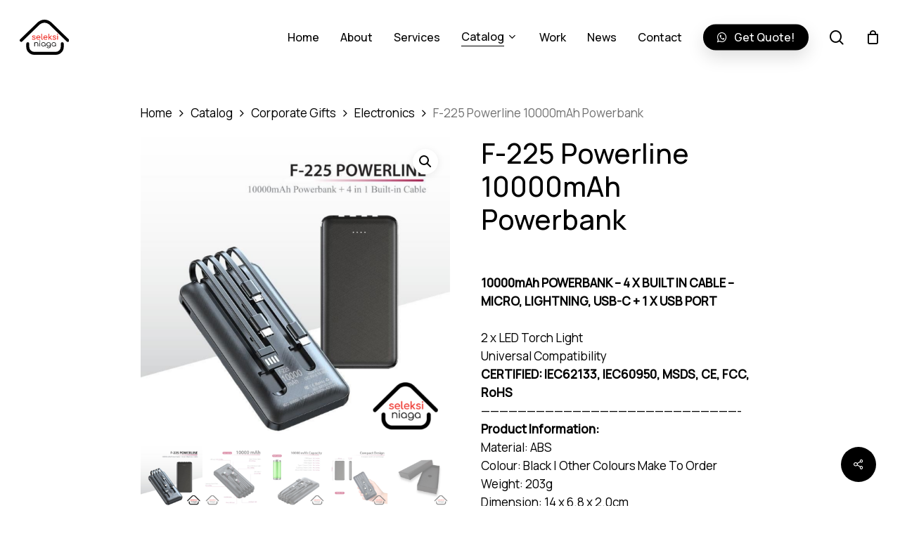

--- FILE ---
content_type: text/html; charset=UTF-8
request_url: https://seleksiniaga.com/catalog/f-225-powerline/
body_size: 23298
content:
<!doctype html>
<html lang="en-US" prefix="og: https://ogp.me/ns#" class="no-js">
<head>
<meta charset="UTF-8">
<meta name="viewport" content="width=device-width, initial-scale=1, maximum-scale=5" /><script>window._wca = window._wca || [];</script>
<!-- Search Engine Optimization by Rank Math - https://rankmath.com/ -->
<title>F-225 Powerline 10000mAh Powerbank &mdash; Seleksi Niaga</title>
<meta name="description" content="10000mAh POWERBANK - 4 X BUILT IN CABLE - MICRO, LIGHTNING, USB-C + 1 X USB PORT 2 x LED Torch Light Universal Compatibility CERTIFIED: IEC62133, IEC60950, MSDS, CE, FCC, RoHS ------------------------------------------------------------------------------------- Product Information: Material: ABS Colour: Black | Other Colours Make To Order Weight: 203g Dimension: 14 x 6.8 x 2.0cm Packaging: Premium Black Box (Top &amp; Bottom) | Weight: 70g | Dimension: 15.1cm x 8.2cm x 4.1cm Accessories: Charging Cable | User Manual Printing Option: Laser Marking / Silk Screen / UV Full Colour Printing Product Warranty: 12 Months"/>
<meta name="robots" content="follow, index, max-snippet:-1, max-video-preview:-1, max-image-preview:large"/>
<link rel="canonical" href="https://seleksiniaga.com/catalog/f-225-powerline/" />
<meta property="og:locale" content="en_US" />
<meta property="og:type" content="product" />
<meta property="og:title" content="F-225 Powerline 10000mAh Powerbank &mdash; Seleksi Niaga" />
<meta property="og:description" content="10000mAh POWERBANK - 4 X BUILT IN CABLE - MICRO, LIGHTNING, USB-C + 1 X USB PORT 2 x LED Torch Light Universal Compatibility CERTIFIED: IEC62133, IEC60950, MSDS, CE, FCC, RoHS ------------------------------------------------------------------------------------- Product Information: Material: ABS Colour: Black | Other Colours Make To Order Weight: 203g Dimension: 14 x 6.8 x 2.0cm Packaging: Premium Black Box (Top &amp; Bottom) | Weight: 70g | Dimension: 15.1cm x 8.2cm x 4.1cm Accessories: Charging Cable | User Manual Printing Option: Laser Marking / Silk Screen / UV Full Colour Printing Product Warranty: 12 Months" />
<meta property="og:url" content="https://seleksiniaga.com/catalog/f-225-powerline/" />
<meta property="og:site_name" content="Seleksi Niaga" />
<meta property="og:updated_time" content="2022-06-17T23:01:20+08:00" />
<meta property="og:image" content="https://seleksiniaga.com/wp-content/uploads/2022/06/F-225_1.png" />
<meta property="og:image:secure_url" content="https://seleksiniaga.com/wp-content/uploads/2022/06/F-225_1.png" />
<meta property="og:image:width" content="800" />
<meta property="og:image:height" content="800" />
<meta property="og:image:alt" content="F-225 Powerline 10000mAh Powerbank" />
<meta property="og:image:type" content="image/png" />
<meta property="product:price:currency" content="MYR" />
<meta property="product:availability" content="instock" />
<meta name="twitter:card" content="summary_large_image" />
<meta name="twitter:title" content="F-225 Powerline 10000mAh Powerbank &mdash; Seleksi Niaga" />
<meta name="twitter:description" content="10000mAh POWERBANK - 4 X BUILT IN CABLE - MICRO, LIGHTNING, USB-C + 1 X USB PORT 2 x LED Torch Light Universal Compatibility CERTIFIED: IEC62133, IEC60950, MSDS, CE, FCC, RoHS ------------------------------------------------------------------------------------- Product Information: Material: ABS Colour: Black | Other Colours Make To Order Weight: 203g Dimension: 14 x 6.8 x 2.0cm Packaging: Premium Black Box (Top &amp; Bottom) | Weight: 70g | Dimension: 15.1cm x 8.2cm x 4.1cm Accessories: Charging Cable | User Manual Printing Option: Laser Marking / Silk Screen / UV Full Colour Printing Product Warranty: 12 Months" />
<meta name="twitter:site" content="@seleksiniaga" />
<meta name="twitter:creator" content="@seleksiniaga" />
<meta name="twitter:image" content="https://seleksiniaga.com/wp-content/uploads/2022/06/F-225_1.png" />
<meta name="twitter:label1" content="Price" />
<meta name="twitter:data1" content="&#082;&#077;0.00" />
<meta name="twitter:label2" content="Availability" />
<meta name="twitter:data2" content="In stock" />
<script type="application/ld+json" class="rank-math-schema">{"@context":"https://schema.org","@graph":[{"@type":"Place","@id":"https://seleksiniaga.com/#place","geo":{"@type":"GeoCoordinates","latitude":"3.2406900728274706","longitude":" 101.648333555304"},"hasMap":"https://www.google.com/maps/search/?api=1&amp;query=3.2406900728274706, 101.648333555304","address":{"@type":"PostalAddress","streetAddress":"S2.33 Selayang Capitol Complex","addressLocality":"Selayang Kepong Expressway","addressRegion":"Batu Caves Selangor","postalCode":"68100","addressCountry":"Malaysia"}},{"@type":"Organization","@id":"https://seleksiniaga.com/#organization","name":"Seleksi Niaga","url":"https://seleksiniaga.com","sameAs":["https://facebook.com/seleksiniaga","https://twitter.com/seleksiniaga"],"email":"hello@seleksiniaga.com","address":{"@type":"PostalAddress","streetAddress":"S2.33 Selayang Capitol Complex","addressLocality":"Selayang Kepong Expressway","addressRegion":"Batu Caves Selangor","postalCode":"68100","addressCountry":"Malaysia"},"logo":{"@type":"ImageObject","@id":"https://seleksiniaga.com/#logo","url":"https://seleksiniaga.com/wp-content/uploads/2022/05/seleksiniaga_logo_header.png","contentUrl":"https://seleksiniaga.com/wp-content/uploads/2022/05/seleksiniaga_logo_header.png","caption":"Seleksi Niaga","inLanguage":"en-US","width":"710","height":"710"},"contactPoint":[{"@type":"ContactPoint","telephone":"+603 6128 0305","contactType":"customer support"},{"@type":"ContactPoint","telephone":"+6012 334 3270","contactType":"sales"}],"location":{"@id":"https://seleksiniaga.com/#place"}},{"@type":"WebSite","@id":"https://seleksiniaga.com/#website","url":"https://seleksiniaga.com","name":"Seleksi Niaga","publisher":{"@id":"https://seleksiniaga.com/#organization"},"inLanguage":"en-US"},{"@type":"ImageObject","@id":"https://seleksiniaga.com/wp-content/uploads/2022/06/F-225_1.png","url":"https://seleksiniaga.com/wp-content/uploads/2022/06/F-225_1.png","width":"800","height":"800","inLanguage":"en-US"},{"@type":"ItemPage","@id":"https://seleksiniaga.com/catalog/f-225-powerline/#webpage","url":"https://seleksiniaga.com/catalog/f-225-powerline/","name":"F-225 Powerline 10000mAh Powerbank &mdash; Seleksi Niaga","datePublished":"2022-06-17T22:58:52+08:00","dateModified":"2022-06-17T23:01:20+08:00","isPartOf":{"@id":"https://seleksiniaga.com/#website"},"primaryImageOfPage":{"@id":"https://seleksiniaga.com/wp-content/uploads/2022/06/F-225_1.png"},"inLanguage":"en-US"},{"@type":"Product","name":"F-225 Powerline 10000mAh Powerbank &mdash; Seleksi Niaga","description":"10000mAh POWERBANK - 4 X BUILT IN CABLE - MICRO, LIGHTNING, USB-C + 1 X USB PORT 2 x LED Torch Light Universal Compatibility CERTIFIED: IEC62133, IEC60950, MSDS, CE, FCC, RoHS ------------------------------------------------------------------------------------- Product Information: Material: ABS Colour: Black | Other Colours Make To Order Weight: 203g Dimension: 14 x 6.8 x 2.0cm Packaging: Premium Black Box (Top &amp; Bottom) | Weight: 70g | Dimension: 15.1cm x 8.2cm x 4.1cm Accessories: Charging Cable | User Manual Printing Option: Laser Marking / Silk Screen / UV Full Colour Printing Product Warranty: 12 Months","sku":"F-225 POWERLINE","category":"Corporate Gifts &gt; Electronics &gt; Powerbank","mainEntityOfPage":{"@id":"https://seleksiniaga.com/catalog/f-225-powerline/#webpage"},"image":[{"@type":"ImageObject","url":"https://seleksiniaga.com/wp-content/uploads/2022/06/F-225_1.png","height":"800","width":"800"},{"@type":"ImageObject","url":"https://seleksiniaga.com/wp-content/uploads/2022/06/F-225_2.png","height":"800","width":"800"},{"@type":"ImageObject","url":"https://seleksiniaga.com/wp-content/uploads/2022/06/F-225_3.png","height":"800","width":"800"},{"@type":"ImageObject","url":"https://seleksiniaga.com/wp-content/uploads/2022/06/F-225_4.png","height":"800","width":"800"},{"@type":"ImageObject","url":"https://seleksiniaga.com/wp-content/uploads/2022/06/F-225_BOX.png","height":"800","width":"800"}],"@id":"https://seleksiniaga.com/catalog/f-225-powerline/#richSnippet"}]}</script>
<!-- /Rank Math WordPress SEO plugin -->
<link rel='dns-prefetch' href='//stats.wp.com' />
<link rel='dns-prefetch' href='//www.googletagmanager.com' />
<link rel='dns-prefetch' href='//fonts.googleapis.com' />
<link rel="alternate" type="application/rss+xml" title="Seleksi Niaga &raquo; Feed" href="https://seleksiniaga.com/feed/" />
<link rel="alternate" type="application/rss+xml" title="Seleksi Niaga &raquo; Comments Feed" href="https://seleksiniaga.com/comments/feed/" />
<link rel="preload" href="https://seleksiniaga.com/wp-content/themes/salient/css/fonts/icomoon.woff?v=1.5" as="font" type="font/woff" crossorigin="anonymous"><style id='rank-math-toc-block-style-inline-css' type='text/css'>
.wp-block-rank-math-toc-block nav ol{counter-reset:item}.wp-block-rank-math-toc-block nav ol li{display:block}.wp-block-rank-math-toc-block nav ol li:before{content:counters(item, ".") ". ";counter-increment:item}
</style>
<!-- <link rel='stylesheet' id='yith-wcan-shortcodes-css' href='https://seleksiniaga.com/wp-content/plugins/yith-woocommerce-ajax-navigation/assets/css/shortcodes.css?ver=5.3.0' type='text/css' media='all' /> -->
<link rel="stylesheet" type="text/css" href="//seleksiniaga.com/wp-content/cache/wpfc-minified/7moaq1z2/diz6d.css" media="all"/>
<style id='yith-wcan-shortcodes-inline-css' type='text/css'>
:root{
--yith-wcan-filters_colors_titles: #434343;
--yith-wcan-filters_colors_background: #FFFFFF;
--yith-wcan-filters_colors_accent: #A7144C;
--yith-wcan-filters_colors_accent_r: 167;
--yith-wcan-filters_colors_accent_g: 20;
--yith-wcan-filters_colors_accent_b: 76;
--yith-wcan-color_swatches_border_radius: 100%;
--yith-wcan-color_swatches_size: 30px;
--yith-wcan-labels_style_background: #FFFFFF;
--yith-wcan-labels_style_background_hover: #A7144C;
--yith-wcan-labels_style_background_active: #A7144C;
--yith-wcan-labels_style_text: #434343;
--yith-wcan-labels_style_text_hover: #FFFFFF;
--yith-wcan-labels_style_text_active: #FFFFFF;
--yith-wcan-anchors_style_text: #434343;
--yith-wcan-anchors_style_text_hover: #A7144C;
--yith-wcan-anchors_style_text_active: #A7144C;
}
</style>
<style id='classic-theme-styles-inline-css' type='text/css'>
/*! This file is auto-generated */
.wp-block-button__link{color:#fff;background-color:#32373c;border-radius:9999px;box-shadow:none;text-decoration:none;padding:calc(.667em + 2px) calc(1.333em + 2px);font-size:1.125em}.wp-block-file__button{background:#32373c;color:#fff;text-decoration:none}
</style>
<style id='global-styles-inline-css' type='text/css'>
:root{--wp--preset--aspect-ratio--square: 1;--wp--preset--aspect-ratio--4-3: 4/3;--wp--preset--aspect-ratio--3-4: 3/4;--wp--preset--aspect-ratio--3-2: 3/2;--wp--preset--aspect-ratio--2-3: 2/3;--wp--preset--aspect-ratio--16-9: 16/9;--wp--preset--aspect-ratio--9-16: 9/16;--wp--preset--color--black: #000000;--wp--preset--color--cyan-bluish-gray: #abb8c3;--wp--preset--color--white: #ffffff;--wp--preset--color--pale-pink: #f78da7;--wp--preset--color--vivid-red: #cf2e2e;--wp--preset--color--luminous-vivid-orange: #ff6900;--wp--preset--color--luminous-vivid-amber: #fcb900;--wp--preset--color--light-green-cyan: #7bdcb5;--wp--preset--color--vivid-green-cyan: #00d084;--wp--preset--color--pale-cyan-blue: #8ed1fc;--wp--preset--color--vivid-cyan-blue: #0693e3;--wp--preset--color--vivid-purple: #9b51e0;--wp--preset--gradient--vivid-cyan-blue-to-vivid-purple: linear-gradient(135deg,rgba(6,147,227,1) 0%,rgb(155,81,224) 100%);--wp--preset--gradient--light-green-cyan-to-vivid-green-cyan: linear-gradient(135deg,rgb(122,220,180) 0%,rgb(0,208,130) 100%);--wp--preset--gradient--luminous-vivid-amber-to-luminous-vivid-orange: linear-gradient(135deg,rgba(252,185,0,1) 0%,rgba(255,105,0,1) 100%);--wp--preset--gradient--luminous-vivid-orange-to-vivid-red: linear-gradient(135deg,rgba(255,105,0,1) 0%,rgb(207,46,46) 100%);--wp--preset--gradient--very-light-gray-to-cyan-bluish-gray: linear-gradient(135deg,rgb(238,238,238) 0%,rgb(169,184,195) 100%);--wp--preset--gradient--cool-to-warm-spectrum: linear-gradient(135deg,rgb(74,234,220) 0%,rgb(151,120,209) 20%,rgb(207,42,186) 40%,rgb(238,44,130) 60%,rgb(251,105,98) 80%,rgb(254,248,76) 100%);--wp--preset--gradient--blush-light-purple: linear-gradient(135deg,rgb(255,206,236) 0%,rgb(152,150,240) 100%);--wp--preset--gradient--blush-bordeaux: linear-gradient(135deg,rgb(254,205,165) 0%,rgb(254,45,45) 50%,rgb(107,0,62) 100%);--wp--preset--gradient--luminous-dusk: linear-gradient(135deg,rgb(255,203,112) 0%,rgb(199,81,192) 50%,rgb(65,88,208) 100%);--wp--preset--gradient--pale-ocean: linear-gradient(135deg,rgb(255,245,203) 0%,rgb(182,227,212) 50%,rgb(51,167,181) 100%);--wp--preset--gradient--electric-grass: linear-gradient(135deg,rgb(202,248,128) 0%,rgb(113,206,126) 100%);--wp--preset--gradient--midnight: linear-gradient(135deg,rgb(2,3,129) 0%,rgb(40,116,252) 100%);--wp--preset--font-size--small: 13px;--wp--preset--font-size--medium: 20px;--wp--preset--font-size--large: 36px;--wp--preset--font-size--x-large: 42px;--wp--preset--font-family--inter: "Inter", sans-serif;--wp--preset--font-family--cardo: Cardo;--wp--preset--spacing--20: 0.44rem;--wp--preset--spacing--30: 0.67rem;--wp--preset--spacing--40: 1rem;--wp--preset--spacing--50: 1.5rem;--wp--preset--spacing--60: 2.25rem;--wp--preset--spacing--70: 3.38rem;--wp--preset--spacing--80: 5.06rem;--wp--preset--shadow--natural: 6px 6px 9px rgba(0, 0, 0, 0.2);--wp--preset--shadow--deep: 12px 12px 50px rgba(0, 0, 0, 0.4);--wp--preset--shadow--sharp: 6px 6px 0px rgba(0, 0, 0, 0.2);--wp--preset--shadow--outlined: 6px 6px 0px -3px rgba(255, 255, 255, 1), 6px 6px rgba(0, 0, 0, 1);--wp--preset--shadow--crisp: 6px 6px 0px rgba(0, 0, 0, 1);}:where(.is-layout-flex){gap: 0.5em;}:where(.is-layout-grid){gap: 0.5em;}body .is-layout-flex{display: flex;}.is-layout-flex{flex-wrap: wrap;align-items: center;}.is-layout-flex > :is(*, div){margin: 0;}body .is-layout-grid{display: grid;}.is-layout-grid > :is(*, div){margin: 0;}:where(.wp-block-columns.is-layout-flex){gap: 2em;}:where(.wp-block-columns.is-layout-grid){gap: 2em;}:where(.wp-block-post-template.is-layout-flex){gap: 1.25em;}:where(.wp-block-post-template.is-layout-grid){gap: 1.25em;}.has-black-color{color: var(--wp--preset--color--black) !important;}.has-cyan-bluish-gray-color{color: var(--wp--preset--color--cyan-bluish-gray) !important;}.has-white-color{color: var(--wp--preset--color--white) !important;}.has-pale-pink-color{color: var(--wp--preset--color--pale-pink) !important;}.has-vivid-red-color{color: var(--wp--preset--color--vivid-red) !important;}.has-luminous-vivid-orange-color{color: var(--wp--preset--color--luminous-vivid-orange) !important;}.has-luminous-vivid-amber-color{color: var(--wp--preset--color--luminous-vivid-amber) !important;}.has-light-green-cyan-color{color: var(--wp--preset--color--light-green-cyan) !important;}.has-vivid-green-cyan-color{color: var(--wp--preset--color--vivid-green-cyan) !important;}.has-pale-cyan-blue-color{color: var(--wp--preset--color--pale-cyan-blue) !important;}.has-vivid-cyan-blue-color{color: var(--wp--preset--color--vivid-cyan-blue) !important;}.has-vivid-purple-color{color: var(--wp--preset--color--vivid-purple) !important;}.has-black-background-color{background-color: var(--wp--preset--color--black) !important;}.has-cyan-bluish-gray-background-color{background-color: var(--wp--preset--color--cyan-bluish-gray) !important;}.has-white-background-color{background-color: var(--wp--preset--color--white) !important;}.has-pale-pink-background-color{background-color: var(--wp--preset--color--pale-pink) !important;}.has-vivid-red-background-color{background-color: var(--wp--preset--color--vivid-red) !important;}.has-luminous-vivid-orange-background-color{background-color: var(--wp--preset--color--luminous-vivid-orange) !important;}.has-luminous-vivid-amber-background-color{background-color: var(--wp--preset--color--luminous-vivid-amber) !important;}.has-light-green-cyan-background-color{background-color: var(--wp--preset--color--light-green-cyan) !important;}.has-vivid-green-cyan-background-color{background-color: var(--wp--preset--color--vivid-green-cyan) !important;}.has-pale-cyan-blue-background-color{background-color: var(--wp--preset--color--pale-cyan-blue) !important;}.has-vivid-cyan-blue-background-color{background-color: var(--wp--preset--color--vivid-cyan-blue) !important;}.has-vivid-purple-background-color{background-color: var(--wp--preset--color--vivid-purple) !important;}.has-black-border-color{border-color: var(--wp--preset--color--black) !important;}.has-cyan-bluish-gray-border-color{border-color: var(--wp--preset--color--cyan-bluish-gray) !important;}.has-white-border-color{border-color: var(--wp--preset--color--white) !important;}.has-pale-pink-border-color{border-color: var(--wp--preset--color--pale-pink) !important;}.has-vivid-red-border-color{border-color: var(--wp--preset--color--vivid-red) !important;}.has-luminous-vivid-orange-border-color{border-color: var(--wp--preset--color--luminous-vivid-orange) !important;}.has-luminous-vivid-amber-border-color{border-color: var(--wp--preset--color--luminous-vivid-amber) !important;}.has-light-green-cyan-border-color{border-color: var(--wp--preset--color--light-green-cyan) !important;}.has-vivid-green-cyan-border-color{border-color: var(--wp--preset--color--vivid-green-cyan) !important;}.has-pale-cyan-blue-border-color{border-color: var(--wp--preset--color--pale-cyan-blue) !important;}.has-vivid-cyan-blue-border-color{border-color: var(--wp--preset--color--vivid-cyan-blue) !important;}.has-vivid-purple-border-color{border-color: var(--wp--preset--color--vivid-purple) !important;}.has-vivid-cyan-blue-to-vivid-purple-gradient-background{background: var(--wp--preset--gradient--vivid-cyan-blue-to-vivid-purple) !important;}.has-light-green-cyan-to-vivid-green-cyan-gradient-background{background: var(--wp--preset--gradient--light-green-cyan-to-vivid-green-cyan) !important;}.has-luminous-vivid-amber-to-luminous-vivid-orange-gradient-background{background: var(--wp--preset--gradient--luminous-vivid-amber-to-luminous-vivid-orange) !important;}.has-luminous-vivid-orange-to-vivid-red-gradient-background{background: var(--wp--preset--gradient--luminous-vivid-orange-to-vivid-red) !important;}.has-very-light-gray-to-cyan-bluish-gray-gradient-background{background: var(--wp--preset--gradient--very-light-gray-to-cyan-bluish-gray) !important;}.has-cool-to-warm-spectrum-gradient-background{background: var(--wp--preset--gradient--cool-to-warm-spectrum) !important;}.has-blush-light-purple-gradient-background{background: var(--wp--preset--gradient--blush-light-purple) !important;}.has-blush-bordeaux-gradient-background{background: var(--wp--preset--gradient--blush-bordeaux) !important;}.has-luminous-dusk-gradient-background{background: var(--wp--preset--gradient--luminous-dusk) !important;}.has-pale-ocean-gradient-background{background: var(--wp--preset--gradient--pale-ocean) !important;}.has-electric-grass-gradient-background{background: var(--wp--preset--gradient--electric-grass) !important;}.has-midnight-gradient-background{background: var(--wp--preset--gradient--midnight) !important;}.has-small-font-size{font-size: var(--wp--preset--font-size--small) !important;}.has-medium-font-size{font-size: var(--wp--preset--font-size--medium) !important;}.has-large-font-size{font-size: var(--wp--preset--font-size--large) !important;}.has-x-large-font-size{font-size: var(--wp--preset--font-size--x-large) !important;}
:where(.wp-block-post-template.is-layout-flex){gap: 1.25em;}:where(.wp-block-post-template.is-layout-grid){gap: 1.25em;}
:where(.wp-block-columns.is-layout-flex){gap: 2em;}:where(.wp-block-columns.is-layout-grid){gap: 2em;}
:root :where(.wp-block-pullquote){font-size: 1.5em;line-height: 1.6;}
</style>
<!-- <link rel='stylesheet' id='salient-social-css' href='https://seleksiniaga.com/wp-content/plugins/salient-social/css/style.css?ver=1.2.3' type='text/css' media='all' /> -->
<link rel="stylesheet" type="text/css" href="//seleksiniaga.com/wp-content/cache/wpfc-minified/21okhuf1/diz8l.css" media="all"/>
<style id='salient-social-inline-css' type='text/css'>
.sharing-default-minimal .nectar-love.loved,
body .nectar-social[data-color-override="override"].fixed > a:before, 
body .nectar-social[data-color-override="override"].fixed .nectar-social-inner a,
.sharing-default-minimal .nectar-social[data-color-override="override"] .nectar-social-inner a:hover,
.nectar-social.vertical[data-color-override="override"] .nectar-social-inner a:hover {
background-color: #000000;
}
.nectar-social.hover .nectar-love.loved,
.nectar-social.hover > .nectar-love-button a:hover,
.nectar-social[data-color-override="override"].hover > div a:hover,
#single-below-header .nectar-social[data-color-override="override"].hover > div a:hover,
.nectar-social[data-color-override="override"].hover .share-btn:hover,
.sharing-default-minimal .nectar-social[data-color-override="override"] .nectar-social-inner a {
border-color: #000000;
}
#single-below-header .nectar-social.hover .nectar-love.loved i,
#single-below-header .nectar-social.hover[data-color-override="override"] a:hover,
#single-below-header .nectar-social.hover[data-color-override="override"] a:hover i,
#single-below-header .nectar-social.hover .nectar-love-button a:hover i,
.nectar-love:hover i,
.hover .nectar-love:hover .total_loves,
.nectar-love.loved i,
.nectar-social.hover .nectar-love.loved .total_loves,
.nectar-social.hover .share-btn:hover, 
.nectar-social[data-color-override="override"].hover .nectar-social-inner a:hover,
.nectar-social[data-color-override="override"].hover > div:hover span,
.sharing-default-minimal .nectar-social[data-color-override="override"] .nectar-social-inner a:not(:hover) i,
.sharing-default-minimal .nectar-social[data-color-override="override"] .nectar-social-inner a:not(:hover) {
color: #000000;
}
</style>
<!-- <link rel='stylesheet' id='wcva-shop-frontend-css' href='https://seleksiniaga.com/wp-content/plugins/woocommerce-colororimage-variation-select/css/shop-frontend.css?ver=6.6.1' type='text/css' media='all' /> -->
<!-- <link rel='stylesheet' id='photoswipe-css' href='https://seleksiniaga.com/wp-content/plugins/woocommerce/assets/css/photoswipe/photoswipe.min.css?ver=9.1.2' type='text/css' media='all' /> -->
<!-- <link rel='stylesheet' id='photoswipe-default-skin-css' href='https://seleksiniaga.com/wp-content/plugins/woocommerce/assets/css/photoswipe/default-skin/default-skin.min.css?ver=9.1.2' type='text/css' media='all' /> -->
<!-- <link rel='stylesheet' id='woocommerce-layout-css' href='https://seleksiniaga.com/wp-content/plugins/woocommerce/assets/css/woocommerce-layout.css?ver=9.1.2' type='text/css' media='all' /> -->
<link rel="stylesheet" type="text/css" href="//seleksiniaga.com/wp-content/cache/wpfc-minified/jze37q0k/diz8l.css" media="all"/>
<style id='woocommerce-layout-inline-css' type='text/css'>
.infinite-scroll .woocommerce-pagination {
display: none;
}
</style>
<!-- <link rel='stylesheet' id='woocommerce-smallscreen-css' href='https://seleksiniaga.com/wp-content/plugins/woocommerce/assets/css/woocommerce-smallscreen.css?ver=9.1.2' type='text/css' media='only screen and (max-width: 768px)' /> -->
<link rel="stylesheet" type="text/css" href="//seleksiniaga.com/wp-content/cache/wpfc-minified/9hvp7q2d/diz6d.css" media="only screen and (max-width: 768px)"/>
<!-- <link rel='stylesheet' id='woocommerce-general-css' href='https://seleksiniaga.com/wp-content/plugins/woocommerce/assets/css/woocommerce.css?ver=9.1.2' type='text/css' media='all' /> -->
<link rel="stylesheet" type="text/css" href="//seleksiniaga.com/wp-content/cache/wpfc-minified/k291krpi/diz6d.css" media="all"/>
<style id='woocommerce-inline-inline-css' type='text/css'>
.woocommerce form .form-row .required { visibility: visible; }
</style>
<!-- <link rel='stylesheet' id='salient-grid-system-css' href='https://seleksiniaga.com/wp-content/themes/salient/css/build/grid-system.css?ver=16.0.4' type='text/css' media='all' /> -->
<!-- <link rel='stylesheet' id='main-styles-css' href='https://seleksiniaga.com/wp-content/themes/salient/css/build/style.css?ver=16.0.4' type='text/css' media='all' /> -->
<link rel="stylesheet" type="text/css" href="//seleksiniaga.com/wp-content/cache/wpfc-minified/97w4q0np/diz6d.css" media="all"/>
<style id='main-styles-inline-css' type='text/css'>
.woocommerce div.product form.variations_form .fancy-select-wrap {
position: relative;
}
.woocommerce div.product form.variations_form .select2-container--open:not(.select2) {
top: 105%!important;
min-width: 150px;
}
</style>
<!-- <link rel='stylesheet' id='nectar-header-perma-transparent-css' href='https://seleksiniaga.com/wp-content/themes/salient/css/build/header/header-perma-transparent.css?ver=16.0.4' type='text/css' media='all' /> -->
<!-- <link rel='stylesheet' id='nectar-element-recent-posts-css' href='https://seleksiniaga.com/wp-content/themes/salient/css/build/elements/element-recent-posts.css?ver=16.0.4' type='text/css' media='all' /> -->
<!-- <link rel='stylesheet' id='responsive-css' href='https://seleksiniaga.com/wp-content/themes/salient/css/build/responsive.css?ver=16.0.4' type='text/css' media='all' /> -->
<!-- <link rel='stylesheet' id='nectar-product-style-classic-css' href='https://seleksiniaga.com/wp-content/themes/salient/css/build/third-party/woocommerce/product-style-classic.css?ver=16.0.4' type='text/css' media='all' /> -->
<!-- <link rel='stylesheet' id='woocommerce-css' href='https://seleksiniaga.com/wp-content/themes/salient/css/build/woocommerce.css?ver=16.0.4' type='text/css' media='all' /> -->
<!-- <link rel='stylesheet' id='nectar-woocommerce-single-css' href='https://seleksiniaga.com/wp-content/themes/salient/css/build/third-party/woocommerce/product-single.css?ver=16.0.4' type='text/css' media='all' /> -->
<!-- <link rel='stylesheet' id='nectar-element-product-carousel-css' href='https://seleksiniaga.com/wp-content/themes/salient/css/build/elements/element-product-carousel.css?ver=16.0.4' type='text/css' media='all' /> -->
<!-- <link rel='stylesheet' id='nectar-flickity-css' href='https://seleksiniaga.com/wp-content/themes/salient/css/build/plugins/flickity.css?ver=16.0.4' type='text/css' media='all' /> -->
<!-- <link rel='stylesheet' id='select2-css' href='https://seleksiniaga.com/wp-content/plugins/woocommerce/assets/css/select2.css?ver=9.1.2' type='text/css' media='all' /> -->
<!-- <link rel='stylesheet' id='skin-material-css' href='https://seleksiniaga.com/wp-content/themes/salient/css/build/skin-material.css?ver=16.0.4' type='text/css' media='all' /> -->
<!-- <link rel='stylesheet' id='salient-wp-menu-dynamic-css' href='https://seleksiniaga.com/wp-content/uploads/salient/menu-dynamic.css?ver=49489' type='text/css' media='all' /> -->
<!-- <link rel='stylesheet' id='dynamic-css-css' href='https://seleksiniaga.com/wp-content/themes/salient/css/salient-dynamic-styles.css?ver=15333' type='text/css' media='all' /> -->
<link rel="stylesheet" type="text/css" href="//seleksiniaga.com/wp-content/cache/wpfc-minified/ehtd6wvc/diz8l.css" media="all"/>
<style id='dynamic-css-inline-css' type='text/css'>
.single.single-post .container-wrap{padding-top:0;}.main-content .featured-media-under-header{padding:min(6vw,90px) 0;}.featured-media-under-header__featured-media:not([data-has-img="false"]){margin-top:min(6vw,90px);}.featured-media-under-header__featured-media:not([data-format="video"]):not([data-format="audio"]):not([data-has-img="false"]){overflow:hidden;position:relative;padding-bottom:40%;}.featured-media-under-header__meta-wrap{display:flex;flex-wrap:wrap;align-items:center;}.featured-media-under-header__meta-wrap .meta-author{display:inline-flex;align-items:center;}.featured-media-under-header__meta-wrap .meta-author img{margin-right:8px;width:28px;border-radius:100px;}.featured-media-under-header__featured-media .post-featured-img{display:block;line-height:0;top:auto;bottom:0;}.featured-media-under-header__featured-media[data-n-parallax-bg="true"] .post-featured-img{height:calc(100% + 75px);}.featured-media-under-header__featured-media .post-featured-img img{position:absolute;top:0;left:0;width:100%;height:100%;object-fit:cover;object-position:top;}@media only screen and (max-width:690px){.featured-media-under-header__featured-media .post-featured-img{height:calc(100% + 45px);}.featured-media-under-header__meta-wrap{font-size:14px;}}.featured-media-under-header__featured-media[data-align="center"] .post-featured-img img{object-position:center;}.featured-media-under-header__featured-media[data-align="bottom"] .post-featured-img img{object-position:bottom;}.featured-media-under-header h1{margin:max(min(0.35em,35px),20px) 0 max(min(0.25em,25px),15px) 0;}.featured-media-under-header__cat-wrap .meta-category a{line-height:1;padding:7px 15px;margin-right:15px;}.featured-media-under-header__cat-wrap .meta-category a:not(:hover){background-color:rgba(0,0,0,0.05);}.featured-media-under-header__cat-wrap .meta-category a:hover{color:#fff;}.featured-media-under-header__meta-wrap a,.featured-media-under-header__cat-wrap a{color:inherit;}.featured-media-under-header__meta-wrap > span:not(:first-child):not(.rich-snippet-hidden):before{content:"·";padding:0 .5em;}.featured-media-under-header__excerpt{margin:0 0 20px 0;}@media only screen and (min-width:690px){[data-animate="fade_in"] .featured-media-under-header__cat-wrap,[data-animate="fade_in"].featured-media-under-header .entry-title,[data-animate="fade_in"] .featured-media-under-header__meta-wrap,[data-animate="fade_in"] .featured-media-under-header__featured-media,[data-animate="fade_in"] .featured-media-under-header__excerpt,[data-animate="fade_in"].featured-media-under-header + .row .content-inner{opacity:0;transform:translateY(50px);animation:nectar_featured_media_load 1s cubic-bezier(0.25,1,0.5,1) forwards;}[data-animate="fade_in"] .featured-media-under-header__cat-wrap{animation-delay:0.1s;}[data-animate="fade_in"].featured-media-under-header .entry-title{animation-delay:0.2s;}[data-animate="fade_in"] .featured-media-under-header__excerpt{animation-delay:0.3s;}[data-animate="fade_in"] .featured-media-under-header__meta-wrap{animation-delay:0.3s;}[data-animate="fade_in"] .featured-media-under-header__featured-media{animation-delay:0.4s;}[data-animate="fade_in"].featured-media-under-header + .row .content-inner{animation-delay:0.5s;}}@keyframes nectar_featured_media_load{0%{transform:translateY(50px);opacity:0;}100%{transform:translateY(0px);opacity:1;}}#header-space{background-color:#ffffff}@media only screen and (min-width:1000px){body #ajax-content-wrap.no-scroll{min-height:calc(100vh - 106px);height:calc(100vh - 106px)!important;}}@media only screen and (min-width:1000px){#page-header-wrap.fullscreen-header,#page-header-wrap.fullscreen-header #page-header-bg,html:not(.nectar-box-roll-loaded) .nectar-box-roll > #page-header-bg.fullscreen-header,.nectar_fullscreen_zoom_recent_projects,#nectar_fullscreen_rows:not(.afterLoaded) > div{height:calc(100vh - 105px);}.wpb_row.vc_row-o-full-height.top-level,.wpb_row.vc_row-o-full-height.top-level > .col.span_12{min-height:calc(100vh - 105px);}html:not(.nectar-box-roll-loaded) .nectar-box-roll > #page-header-bg.fullscreen-header{top:106px;}.nectar-slider-wrap[data-fullscreen="true"]:not(.loaded),.nectar-slider-wrap[data-fullscreen="true"]:not(.loaded) .swiper-container{height:calc(100vh - 104px)!important;}.admin-bar .nectar-slider-wrap[data-fullscreen="true"]:not(.loaded),.admin-bar .nectar-slider-wrap[data-fullscreen="true"]:not(.loaded) .swiper-container{height:calc(100vh - 104px - 32px)!important;}}.admin-bar[class*="page-template-template-no-header"] .wpb_row.vc_row-o-full-height.top-level,.admin-bar[class*="page-template-template-no-header"] .wpb_row.vc_row-o-full-height.top-level > .col.span_12{min-height:calc(100vh - 32px);}body[class*="page-template-template-no-header"] .wpb_row.vc_row-o-full-height.top-level,body[class*="page-template-template-no-header"] .wpb_row.vc_row-o-full-height.top-level > .col.span_12{min-height:100vh;}@media only screen and (max-width:999px){.using-mobile-browser #nectar_fullscreen_rows:not(.afterLoaded):not([data-mobile-disable="on"]) > div{height:calc(100vh - 100px);}.using-mobile-browser .wpb_row.vc_row-o-full-height.top-level,.using-mobile-browser .wpb_row.vc_row-o-full-height.top-level > .col.span_12,[data-permanent-transparent="1"].using-mobile-browser .wpb_row.vc_row-o-full-height.top-level,[data-permanent-transparent="1"].using-mobile-browser .wpb_row.vc_row-o-full-height.top-level > .col.span_12{min-height:calc(100vh - 100px);}html:not(.nectar-box-roll-loaded) .nectar-box-roll > #page-header-bg.fullscreen-header,.nectar_fullscreen_zoom_recent_projects,.nectar-slider-wrap[data-fullscreen="true"]:not(.loaded),.nectar-slider-wrap[data-fullscreen="true"]:not(.loaded) .swiper-container,#nectar_fullscreen_rows:not(.afterLoaded):not([data-mobile-disable="on"]) > div{height:calc(100vh - 47px);}.wpb_row.vc_row-o-full-height.top-level,.wpb_row.vc_row-o-full-height.top-level > .col.span_12{min-height:calc(100vh - 47px);}body[data-transparent-header="false"] #ajax-content-wrap.no-scroll{min-height:calc(100vh - 47px);height:calc(100vh - 47px);}}.woocommerce ul.products li.product.material,.woocommerce-page ul.products li.product.material{background-color:#ffffff;}.woocommerce ul.products li.product.minimal .product-wrap,.woocommerce ul.products li.product.minimal .background-color-expand,.woocommerce-page ul.products li.product.minimal .product-wrap,.woocommerce-page ul.products li.product.minimal .background-color-expand{background-color:#ffffff;}#ajax-content-wrap .vc_row.left_padding_8pct .row_col_wrap_12,.nectar-global-section .vc_row.left_padding_8pct .row_col_wrap_12{padding-left:8%;}#ajax-content-wrap .vc_row.right_padding_8pct .row_col_wrap_12,.nectar-global-section .vc_row.right_padding_8pct .row_col_wrap_12{padding-right:8%;}#ajax-content-wrap .vc_row.inner_row.right_padding_40pct .row_col_wrap_12_inner,.nectar-global-section .vc_row.inner_row.right_padding_40pct .row_col_wrap_12_inner{padding-right:40%;}body .container-wrap .vc_row-fluid[data-column-margin="50px"] > .span_12,body .container-wrap .vc_row-fluid[data-column-margin="50px"] .full-page-inner > .container > .span_12,body .container-wrap .vc_row-fluid[data-column-margin="50px"] .full-page-inner > .span_12{margin-left:-25px;margin-right:-25px;}body .container-wrap .vc_row-fluid[data-column-margin="50px"] .wpb_column:not(.child_column),body .container-wrap .inner_row[data-column-margin="50px"] .child_column{padding-left:25px;padding-right:25px;}.container-wrap .vc_row-fluid[data-column-margin="50px"].full-width-content > .span_12,.container-wrap .vc_row-fluid[data-column-margin="50px"].full-width-content .full-page-inner > .span_12{margin-left:0;margin-right:0;padding-left:25px;padding-right:25px;}.single-portfolio #full_width_portfolio .vc_row-fluid[data-column-margin="50px"].full-width-content > .span_12{padding-right:25px;}@media only screen and (max-width:999px) and (min-width:690px){.vc_row-fluid[data-column-margin="50px"] > .span_12 > .one-fourths:not([class*="vc_col-xs-"]),.vc_row-fluid .vc_row-fluid.inner_row[data-column-margin="50px"] > .span_12 > .one-fourths:not([class*="vc_col-xs-"]){margin-bottom:50px;}}.wpb_column.border_style_solid > .vc_column-inner,.wpb_column.border_style_solid > .n-sticky > .vc_column-inner{border-style:solid;}.wpb_column.child_column.el_spacing_10px > .vc_column-inner > .wpb_wrapper > div:not(:last-child){margin-bottom:10px;}.col.padding-5-percent > .vc_column-inner,.col.padding-5-percent > .n-sticky > .vc_column-inner{padding:calc(600px * 0.06);}@media only screen and (max-width:690px){.col.padding-5-percent > .vc_column-inner,.col.padding-5-percent > .n-sticky > .vc_column-inner{padding:calc(100vw * 0.06);}}@media only screen and (min-width:1000px){.col.padding-5-percent > .vc_column-inner,.col.padding-5-percent > .n-sticky > .vc_column-inner{padding:calc((100vw - 180px) * 0.05);}.column_container:not(.vc_col-sm-12) .col.padding-5-percent > .vc_column-inner{padding:calc((100vw - 180px) * 0.025);}}@media only screen and (min-width:1425px){.col.padding-5-percent > .vc_column-inner{padding:calc(1245px * 0.05);}.column_container:not(.vc_col-sm-12) .col.padding-5-percent > .vc_column-inner{padding:calc(1245px * 0.025);}}.full-width-content .col.padding-5-percent > .vc_column-inner{padding:calc(100vw * 0.05);}@media only screen and (max-width:999px){.full-width-content .col.padding-5-percent > .vc_column-inner{padding:calc(100vw * 0.06);}}@media only screen and (min-width:1000px){.full-width-content .column_container:not(.vc_col-sm-12) .col.padding-5-percent > .vc_column-inner{padding:calc(100vw * 0.025);}}body #ajax-content-wrap .col[data-padding-pos="left"] > .vc_column-inner,#ajax-content-wrap .col[data-padding-pos="left"] > .n-sticky > .vc_column-inner{padding-right:0;padding-top:0;padding-bottom:0}.wpb_column.child_column.el_spacing_0px > .vc_column-inner > .wpb_wrapper > div:not(:last-child){margin-bottom:0;}.icon-tiny[class^="icon-"].accent-color{color:#000000;}.nectar-split-heading .heading-line{display:block;overflow:hidden;position:relative}.nectar-split-heading .heading-line >div{display:block;transform:translateY(200%);-webkit-transform:translateY(200%)}.nectar-split-heading h1{margin-bottom:0}@media only screen and (min-width:1000px){.nectar-split-heading[data-custom-font-size="true"] h1,.nectar-split-heading[data-custom-font-size="true"] h2,.row .nectar-split-heading[data-custom-font-size="true"] h3,.row .nectar-split-heading[data-custom-font-size="true"] h4,.row .nectar-split-heading[data-custom-font-size="true"] h5,.row .nectar-split-heading[data-custom-font-size="true"] h6,.row .nectar-split-heading[data-custom-font-size="true"] i{font-size:inherit;line-height:inherit;}}.nectar-split-heading.font_line_height_1-6{line-height:1.6!important;}.nectar-split-heading.font_line_height_1-6 *{line-height:1.6!important;}@media only screen,print{#ajax-content-wrap .font_size_1-05vw.nectar-split-heading,.font_size_1-05vw.nectar-split-heading{font-size:1.05vw!important;}}@media only screen and (max-width:999px){#ajax-content-wrap .container-wrap .font_size_tablet_16px.nectar-split-heading,.container-wrap .font_size_tablet_16px.nectar-split-heading{font-size:16px!important;}}#ajax-content-wrap .font_line_height_1-6.nectar-split-heading{line-height:1.6;}.centered-text .nectar-split-heading[data-animation-type="line-reveal-by-space"] h1,.centered-text .nectar-split-heading[data-animation-type="line-reveal-by-space"] h2,.centered-text .nectar-split-heading[data-animation-type="line-reveal-by-space"] h3,.centered-text .nectar-split-heading[data-animation-type="line-reveal-by-space"] h4{margin:0 auto;}.nectar-split-heading[data-animation-type="line-reveal-by-space"]:not(.markup-generated){opacity:0;}@media only screen and (max-width:999px){.nectar-split-heading[data-m-rm-animation="true"]{opacity:1!important;}}.nectar-split-heading[data-animation-type="line-reveal-by-space"] > * > span{position:relative;display:inline-block;overflow:hidden;}.nectar-split-heading[data-animation-type="line-reveal-by-space"] span{vertical-align:bottom;}.nectar-split-heading[data-animation-type="line-reveal-by-space"] span,.nectar-split-heading[data-animation-type="line-reveal-by-space"]:not(.markup-generated) > *{line-height:1.2;}.nectar-split-heading[data-animation-type="line-reveal-by-space"][data-stagger="true"]:not([data-text-effect*="letter-reveal"]) span .inner{transition:transform 1.2s cubic-bezier(0.25,1,0.5,1),opacity 1.2s cubic-bezier(0.25,1,0.5,1);}.nectar-split-heading[data-animation-type="line-reveal-by-space"] span .inner{position:relative;display:inline-block;-webkit-transform:translateY(1.3em);transform:translateY(1.3em);}.nectar-split-heading[data-animation-type="line-reveal-by-space"] span .inner.animated{-webkit-transform:none;transform:none;opacity:1;}#ajax-content-wrap .nectar-split-heading[data-text-effect="none"]{opacity:1;}.nectar-split-heading[data-animation-type="line-reveal-by-space"][data-align="left"]{display:flex;justify-content:flex-start;}.nectar-split-heading[data-animation-type="line-reveal-by-space"][data-align="center"]{display:flex;justify-content:center;}.nectar-split-heading[data-animation-type="line-reveal-by-space"][data-align="right"]{display:flex;justify-content:flex-end;}@media only screen and (max-width:1000px){.nectar-split-heading[data-animation-type="line-reveal-by-space"][data-m-align="left"]{display:flex;justify-content:flex-start;}.nectar-split-heading[data-animation-type="line-reveal-by-space"][data-m-align="center"]{display:flex;justify-content:center;}.nectar-split-heading[data-animation-type="line-reveal-by-space"][data-m-align="right"]{display:flex;justify-content:flex-end;}}@media only screen and (max-width:999px){.wpb_column.child_column.bottom_margin_tablet_0px{margin-bottom:0!important;}}@media only screen and (max-width:999px){#ajax-content-wrap .vc_row.inner_row.right_padding_tablet_0px .row_col_wrap_12_inner{padding-right:0!important;}}@media only screen and (max-width:999px){.vc_row.inner_row.bottom_padding_tablet_10pct{padding-bottom:10%!important;}}@media only screen and (max-width:999px){.vc_row.bottom_padding_tablet_6pct{padding-bottom:6%!important;}}@media only screen and (max-width:999px){.vc_row.top_padding_tablet_6pct{padding-top:6%!important;}}@media only screen and (max-width:999px){body .wpb_column.force-tablet-text-align-left,body .wpb_column.force-tablet-text-align-left .col{text-align:left!important;}body .wpb_column.force-tablet-text-align-right,body .wpb_column.force-tablet-text-align-right .col{text-align:right!important;}body .wpb_column.force-tablet-text-align-center,body .wpb_column.force-tablet-text-align-center .col,body .wpb_column.force-tablet-text-align-center .vc_custom_heading,body .wpb_column.force-tablet-text-align-center .nectar-cta{text-align:center!important;}.wpb_column.force-tablet-text-align-center .img-with-aniamtion-wrap img{display:inline-block;}}@media only screen and (max-width:999px){.vc_row.bottom_padding_tablet_12pct{padding-bottom:12%!important;}}@media only screen and (max-width:999px){.vc_row.top_padding_tablet_12pct{padding-top:12%!important;}}@media only screen and (max-width:999px){.nectar-split-heading.font_size_tablet_16px{line-height:1.6!important;}.nectar-split-heading.font_size_tablet_16px *{font-size:inherit!important;line-height:inherit!important;}}@media only screen and (max-width:999px){body .nectar-cta.alignment_tablet_center,body .nectar-next-section-wrap.alignment_tablet_center{text-align:center;}}@media only screen and (max-width:999px){#ajax-content-wrap .vc_row.inner_row.left_padding_tablet_0px .row_col_wrap_12_inner{padding-left:0!important;}}@media only screen and (max-width:999px){.nectar-cta.display_tablet_inherit{display:inherit;}}@media only screen and (max-width:690px){.wpb_column.child_column.bottom_margin_phone_40px{margin-bottom:40px!important;}}@media only screen and (max-width:690px){.nectar-cta.display_phone_inherit{display:inherit;}}@media only screen and (max-width:690px){#ajax-content-wrap .vc_row.inner_row.left_padding_phone_0px .row_col_wrap_12_inner{padding-left:0!important;}}@media only screen and (max-width:690px){#ajax-content-wrap .vc_row.inner_row.right_padding_phone_0px .row_col_wrap_12_inner{padding-right:0!important;}}@media only screen and (max-width:690px){html body .wpb_column.force-phone-text-align-left,html body .wpb_column.force-phone-text-align-left .col{text-align:left!important;}html body .wpb_column.force-phone-text-align-right,html body .wpb_column.force-phone-text-align-right .col{text-align:right!important;}html body .wpb_column.force-phone-text-align-center,html body .wpb_column.force-phone-text-align-center .col,html body .wpb_column.force-phone-text-align-center .vc_custom_heading,html body .wpb_column.force-phone-text-align-center .nectar-cta{text-align:center!important;}.wpb_column.force-phone-text-align-center .img-with-aniamtion-wrap img{display:inline-block;}}@media only screen and (max-width:690px){.wpb_column.child_column.bottom_margin_phone_0px{margin-bottom:0!important;}}.screen-reader-text,.nectar-skip-to-content:not(:focus){border:0;clip:rect(1px,1px,1px,1px);clip-path:inset(50%);height:1px;margin:-1px;overflow:hidden;padding:0;position:absolute!important;width:1px;word-wrap:normal!important;}.row .col img:not([srcset]){width:auto;}.row .col img.img-with-animation.nectar-lazy:not([srcset]){width:100%;}
.woocommerce div.product div.images .woocommerce-product-gallery img.zoomImg {
display: none !important;
}
</style>
<!-- <link rel='stylesheet' id='salient-child-style-css' href='https://seleksiniaga.com/wp-content/themes/seleksi-one/style.css?ver=16.0.4' type='text/css' media='all' /> -->
<link rel="stylesheet" type="text/css" href="//seleksiniaga.com/wp-content/cache/wpfc-minified/lnxp1tx9/diz6d.css" media="all"/>
<link rel='stylesheet' id='redux-google-fonts-salient_redux-css' href='https://fonts.googleapis.com/css?family=Manrope%3A500%2C400&#038;display=swap&#038;ver=6.6.1' type='text/css' media='all' />
<script src='//seleksiniaga.com/wp-content/cache/wpfc-minified/kmuq90k8/diz6d.js' type="text/javascript"></script>
<!-- <script type="text/javascript" src="https://seleksiniaga.com/wp-includes/js/jquery/jquery.min.js?ver=3.7.1" id="jquery-core-js"></script> -->
<!-- <script type="text/javascript" src="https://seleksiniaga.com/wp-includes/js/jquery/jquery-migrate.min.js?ver=3.4.1" id="jquery-migrate-js"></script> -->
<script type="text/javascript" id="wcva-shop-frontend-js-extra">
/* <![CDATA[ */
var wcva_shop = {"left_icon":"https:\/\/seleksiniaga.com\/wp-content\/plugins\/woocommerce-colororimage-variation-select\/images\/left-arrow.png","right_icon":"https:\/\/seleksiniaga.com\/wp-content\/plugins\/woocommerce-colororimage-variation-select\/images\/right-arrow.png","enable_slider":"no","slider_no":"4"};
/* ]]> */
</script>
<script src='//seleksiniaga.com/wp-content/cache/wpfc-minified/jqlvv6pn/diz6d.js' type="text/javascript"></script>
<!-- <script type="text/javascript" src="https://seleksiniaga.com/wp-content/plugins/woocommerce-colororimage-variation-select/js/shop-frontend.js?ver=6.6.1" id="wcva-shop-frontend-js"></script> -->
<!-- <script type="text/javascript" src="https://seleksiniaga.com/wp-content/plugins/woocommerce/assets/js/jquery-blockui/jquery.blockUI.min.js?ver=2.7.0-wc.9.1.2" id="jquery-blockui-js" defer="defer" data-wp-strategy="defer"></script> -->
<script type="text/javascript" id="wc-add-to-cart-js-extra">
/* <![CDATA[ */
var wc_add_to_cart_params = {"ajax_url":"\/wp-admin\/admin-ajax.php","wc_ajax_url":"\/?wc-ajax=%%endpoint%%","i18n_view_cart":"View cart","cart_url":"https:\/\/seleksiniaga.com\/cart\/","is_cart":"","cart_redirect_after_add":"no"};
/* ]]> */
</script>
<script src='//seleksiniaga.com/wp-content/cache/wpfc-minified/g55gadij/diz8l.js' type="text/javascript"></script>
<!-- <script type="text/javascript" src="https://seleksiniaga.com/wp-content/plugins/woocommerce/assets/js/frontend/add-to-cart.min.js?ver=9.1.2" id="wc-add-to-cart-js" defer="defer" data-wp-strategy="defer"></script> -->
<!-- <script type="text/javascript" src="https://seleksiniaga.com/wp-content/plugins/woocommerce/assets/js/zoom/jquery.zoom.min.js?ver=1.7.21-wc.9.1.2" id="zoom-js" defer="defer" data-wp-strategy="defer"></script> -->
<!-- <script type="text/javascript" src="https://seleksiniaga.com/wp-content/plugins/woocommerce/assets/js/photoswipe/photoswipe.min.js?ver=4.1.1-wc.9.1.2" id="photoswipe-js" defer="defer" data-wp-strategy="defer"></script> -->
<!-- <script type="text/javascript" src="https://seleksiniaga.com/wp-content/plugins/woocommerce/assets/js/photoswipe/photoswipe-ui-default.min.js?ver=4.1.1-wc.9.1.2" id="photoswipe-ui-default-js" defer="defer" data-wp-strategy="defer"></script> -->
<script type="text/javascript" id="wc-single-product-js-extra">
/* <![CDATA[ */
var wc_single_product_params = {"i18n_required_rating_text":"Please select a rating","review_rating_required":"yes","flexslider":{"rtl":false,"animation":"slide","smoothHeight":true,"directionNav":false,"controlNav":"thumbnails","slideshow":false,"animationSpeed":500,"animationLoop":false,"allowOneSlide":false},"zoom_enabled":"1","zoom_options":[],"photoswipe_enabled":"1","photoswipe_options":{"shareEl":false,"closeOnScroll":false,"history":false,"hideAnimationDuration":0,"showAnimationDuration":0},"flexslider_enabled":"1"};
/* ]]> */
</script>
<script src='//seleksiniaga.com/wp-content/cache/wpfc-minified/dh9rkw3r/diz8l.js' type="text/javascript"></script>
<!-- <script type="text/javascript" src="https://seleksiniaga.com/wp-content/plugins/woocommerce/assets/js/frontend/single-product.min.js?ver=9.1.2" id="wc-single-product-js" defer="defer" data-wp-strategy="defer"></script> -->
<!-- <script type="text/javascript" src="https://seleksiniaga.com/wp-content/plugins/woocommerce/assets/js/js-cookie/js.cookie.min.js?ver=2.1.4-wc.9.1.2" id="js-cookie-js" defer="defer" data-wp-strategy="defer"></script> -->
<script type="text/javascript" id="woocommerce-js-extra">
/* <![CDATA[ */
var woocommerce_params = {"ajax_url":"\/wp-admin\/admin-ajax.php","wc_ajax_url":"\/?wc-ajax=%%endpoint%%"};
/* ]]> */
</script>
<script src='//seleksiniaga.com/wp-content/cache/wpfc-minified/8yd58q3d/diz6d.js' type="text/javascript"></script>
<!-- <script type="text/javascript" src="https://seleksiniaga.com/wp-content/plugins/woocommerce/assets/js/frontend/woocommerce.min.js?ver=9.1.2" id="woocommerce-js" defer="defer" data-wp-strategy="defer"></script> -->
<script type="text/javascript" src="https://stats.wp.com/s-202430.js" id="woocommerce-analytics-js" defer="defer" data-wp-strategy="defer"></script>
<!-- Google tag (gtag.js) snippet added by Site Kit -->
<!-- Google Analytics snippet added by Site Kit -->
<script type="text/javascript" src="https://www.googletagmanager.com/gtag/js?id=G-BCQ7QTX0KP" id="google_gtagjs-js" async></script>
<script type="text/javascript" id="google_gtagjs-js-after">
/* <![CDATA[ */
window.dataLayer = window.dataLayer || [];function gtag(){dataLayer.push(arguments);}
gtag("set","linker",{"domains":["seleksiniaga.com"]});
gtag("js", new Date());
gtag("set", "developer_id.dZTNiMT", true);
gtag("config", "G-BCQ7QTX0KP");
/* ]]> */
</script>
<!-- End Google tag (gtag.js) snippet added by Site Kit -->
<link rel="https://api.w.org/" href="https://seleksiniaga.com/wp-json/" /><link rel="alternate" title="JSON" type="application/json" href="https://seleksiniaga.com/wp-json/wp/v2/product/1252" /><link rel="EditURI" type="application/rsd+xml" title="RSD" href="https://seleksiniaga.com/xmlrpc.php?rsd" />
<meta name="generator" content="WordPress 6.6.1" />
<link rel='shortlink' href='https://seleksiniaga.com/?p=1252' />
<link rel="alternate" title="oEmbed (JSON)" type="application/json+oembed" href="https://seleksiniaga.com/wp-json/oembed/1.0/embed?url=https%3A%2F%2Fseleksiniaga.com%2Fcatalog%2Ff-225-powerline%2F" />
<link rel="alternate" title="oEmbed (XML)" type="text/xml+oembed" href="https://seleksiniaga.com/wp-json/oembed/1.0/embed?url=https%3A%2F%2Fseleksiniaga.com%2Fcatalog%2Ff-225-powerline%2F&#038;format=xml" />
<meta name="generator" content="Site Kit by Google 1.131.0" />	<style>img#wpstats{display:none}</style>
<script type="text/javascript"> var root = document.getElementsByTagName( "html" )[0]; root.setAttribute( "class", "js" ); </script><!-- Google Tag Manager -->
<script>(function(w,d,s,l,i){w[l]=w[l]||[];w[l].push({'gtm.start':
new Date().getTime(),event:'gtm.js'});var f=d.getElementsByTagName(s)[0],
j=d.createElement(s),dl=l!='dataLayer'?'&l='+l:'';j.async=true;j.src=
'https://www.googletagmanager.com/gtm.js?id='+i+dl;f.parentNode.insertBefore(j,f);
})(window,document,'script','dataLayer','GTM-K7HPFCR');</script>
<!-- End Google Tag Manager -->	<noscript><style>.woocommerce-product-gallery{ opacity: 1 !important; }</style></noscript>
<meta name="generator" content="Powered by WPBakery Page Builder - drag and drop page builder for WordPress."/>
<style id='wp-fonts-local' type='text/css'>
@font-face{font-family:Inter;font-style:normal;font-weight:300 900;font-display:fallback;src:url('https://seleksiniaga.com/wp-content/plugins/woocommerce/assets/fonts/Inter-VariableFont_slnt,wght.woff2') format('woff2');font-stretch:normal;}
@font-face{font-family:Cardo;font-style:normal;font-weight:400;font-display:fallback;src:url('https://seleksiniaga.com/wp-content/plugins/woocommerce/assets/fonts/cardo_normal_400.woff2') format('woff2');}
</style>
<link rel="icon" href="https://seleksiniaga.com/wp-content/uploads/2022/05/cropped-seleksiniaga_logo_header-32x32.png" sizes="32x32" />
<link rel="icon" href="https://seleksiniaga.com/wp-content/uploads/2022/05/cropped-seleksiniaga_logo_header-192x192.png" sizes="192x192" />
<link rel="apple-touch-icon" href="https://seleksiniaga.com/wp-content/uploads/2022/05/cropped-seleksiniaga_logo_header-180x180.png" />
<meta name="msapplication-TileImage" content="https://seleksiniaga.com/wp-content/uploads/2022/05/cropped-seleksiniaga_logo_header-270x270.png" />
<noscript><style> .wpb_animate_when_almost_visible { opacity: 1; }</style></noscript></head><body class="product-template-default single single-product postid-1252 theme-salient woocommerce woocommerce-page woocommerce-no-js yith-wcan-free material wpb-js-composer js-comp-ver-6.13.0 vc_responsive" data-footer-reveal="false" data-footer-reveal-shadow="none" data-header-format="default" data-body-border="off" data-boxed-style="" data-header-breakpoint="1000" data-dropdown-style="minimal" data-cae="easeOutQuart" data-cad="1500" data-megamenu-width="contained" data-aie="none" data-ls="magnific" data-apte="standard" data-hhun="0" data-fancy-form-rcs="1" data-form-style="default" data-form-submit="regular" data-is="minimal" data-button-style="rounded_shadow" data-user-account-button="false" data-flex-cols="true" data-col-gap="50px" data-header-inherit-rc="false" data-header-search="true" data-animated-anchors="true" data-ajax-transitions="false" data-full-width-header="true" data-slide-out-widget-area="true" data-slide-out-widget-area-style="slide-out-from-right" data-user-set-ocm="off" data-loading-animation="none" data-bg-header="false" data-responsive="1" data-ext-responsive="false" data-ext-padding="25" data-header-resize="0" data-header-color="custom" data-cart="true" data-remove-m-parallax="" data-remove-m-video-bgs="" data-m-animate="1" data-force-header-trans-color="light" data-smooth-scrolling="0" data-permanent-transparent="false" >
<script type="text/javascript">
(function(window, document) {
if(navigator.userAgent.match(/(Android|iPod|iPhone|iPad|BlackBerry|IEMobile|Opera Mini)/)) {
document.body.className += " using-mobile-browser mobile ";
}
if( !("ontouchstart" in window) ) {
var body = document.querySelector("body");
var winW = window.innerWidth;
var bodyW = body.clientWidth;
if (winW > bodyW + 4) {
body.setAttribute("style", "--scroll-bar-w: " + (winW - bodyW - 4) + "px");
} else {
body.setAttribute("style", "--scroll-bar-w: 0px");
}
}
})(window, document);
</script><!-- Google Tag Manager (noscript) -->
<noscript><iframe src="https://www.googletagmanager.com/ns.html?id=GTM-K7HPFCR"
height="0" width="0" style="display:none;visibility:hidden"></iframe></noscript>
<!-- End Google Tag Manager (noscript) --><a href="#ajax-content-wrap" class="nectar-skip-to-content">Skip to main content</a><div class="ocm-effect-wrap"><div class="ocm-effect-wrap-inner">	
<div id="header-space"  data-header-mobile-fixed='1'></div> 
<div id="header-outer" data-has-menu="true" data-has-buttons="yes" data-header-button_style="shadow_hover_scale" data-using-pr-menu="false" data-mobile-fixed="1" data-ptnm="false" data-lhe="animated_underline" data-user-set-bg="#ffffff" data-format="default" data-permanent-transparent="false" data-megamenu-rt="0" data-remove-fixed="0" data-header-resize="0" data-cart="true" data-transparency-option="" data-box-shadow="none" data-shrink-num="6" data-using-secondary="0" data-using-logo="1" data-logo-height="50" data-m-logo-height="24" data-padding="28" data-full-width="true" data-condense="false" >
<div id="search-outer" class="nectar">
<div id="search">
<div class="container">
<div id="search-box">
<div class="inner-wrap">
<div class="col span_12">
<form role="search" action="https://seleksiniaga.com/" method="GET">
<input type="text" name="s" id="s" value="" aria-label="Search" placeholder="Type what you&#039;re looking for" />
</form>
</div><!--/span_12-->
</div><!--/inner-wrap-->
</div><!--/search-box-->
<div id="close"><a href="#"><span class="screen-reader-text">Close Search</span>
<span class="close-wrap"> <span class="close-line close-line1"></span> <span class="close-line close-line2"></span> </span>				 </a></div>
</div><!--/container-->
</div><!--/search-->
</div><!--/search-outer-->
<header id="top">
<div class="container">
<div class="row">
<div class="col span_3">
<a id="logo" href="https://seleksiniaga.com" data-supplied-ml-starting-dark="false" data-supplied-ml-starting="false" data-supplied-ml="false" >
<img class="stnd skip-lazy" width="0" height="0" alt="Seleksi Niaga" src="https://seleksiniaga.com/wp-content/uploads/2022/05/seleksiniaga_logo.svg"  />				</a>
</div><!--/span_3-->
<div class="col span_9 col_last">
<div class="nectar-mobile-only mobile-header"><div class="inner"></div></div>
<a class="mobile-search" href="#searchbox"><span class="nectar-icon icon-salient-search" aria-hidden="true"></span><span class="screen-reader-text">search</span></a>
<a id="mobile-cart-link" data-cart-style="dropdown" href="https://seleksiniaga.com/cart/"><i class="icon-salient-cart"></i><div class="cart-wrap"><span>0 </span></div></a>
<div class="slide-out-widget-area-toggle mobile-icon slide-out-from-right" data-custom-color="true" data-icon-animation="simple-transform">
<div> <a href="#sidewidgetarea" role="button" aria-label="Navigation Menu" aria-expanded="false" class="closed">
<span class="screen-reader-text">Menu</span><span aria-hidden="true"> <i class="lines-button x2"> <i class="lines"></i> </i> </span>
</a></div>
</div>
<nav>
<ul class="sf-menu">
<li id="menu-item-307" class="menu-item menu-item-type-post_type menu-item-object-page menu-item-home nectar-regular-menu-item menu-item-307"><a href="https://seleksiniaga.com/"><span class="menu-title-text">Home</span></a></li>
<li id="menu-item-306" class="menu-item menu-item-type-post_type menu-item-object-page nectar-regular-menu-item menu-item-306"><a href="https://seleksiniaga.com/about/"><span class="menu-title-text">About</span></a></li>
<li id="menu-item-384" class="menu-item menu-item-type-post_type menu-item-object-page nectar-regular-menu-item menu-item-384"><a href="https://seleksiniaga.com/services/"><span class="menu-title-text">Services</span></a></li>
<li id="menu-item-348" class="menu-item menu-item-type-post_type menu-item-object-page menu-item-has-children current_page_parent nectar-regular-menu-item megamenu nectar-megamenu-menu-item align-left width-100 sf-with-ul menu-item-348"><a href="https://seleksiniaga.com/catalog/"><span class="menu-title-text">Catalog</span><span class="sf-sub-indicator"><i class="fa fa-angle-down icon-in-menu" aria-hidden="true"></i></span></a>
<ul class="sub-menu">
<li id="menu-item-490" class="hide-mobile menu-item menu-item-type-custom menu-item-object-custom nectar-regular-menu-item megamenu-column-width-30 megamenu-column-padding-30px menu-item-490"><a href="/catalog"><span class="menu-title-text nectar-inherit-h2">Catalog</span><small class="item_desc">Shop for stationery, office supplies, filing cabinets &#038; technology, as well as printing services and much more.</small></a></li>
<li id="menu-item-492" class="hide-mobile menu-item menu-item-type-custom menu-item-object-custom menu-item-has-children nectar-regular-menu-item megamenu-column-padding-default menu-item-hidden-text menu-item-492"><a href="#"><span class="menu-title-text">#</span><span class="sf-sub-indicator"><i class="fa fa-angle-right icon-in-menu" aria-hidden="true"></i></span></a>
<ul class="sub-menu">
<li id="menu-item-482" class="menu-item menu-item-type-taxonomy menu-item-object-product_cat menu-item-has-children nectar-regular-menu-item menu-item-482"><a href="https://seleksiniaga.com/product-category/office-distribution-supplies/stationery/"><span class="menu-title-text nectar-inherit-h4">Stationery</span><span class="sf-sub-indicator"><i class="fa fa-angle-right icon-in-menu" aria-hidden="true"></i></span></a>
<ul class="sub-menu">
<li id="menu-item-1093" class="menu-item menu-item-type-taxonomy menu-item-object-product_cat nectar-regular-menu-item menu-item-1093"><a href="https://seleksiniaga.com/product-category/office-distribution-supplies/stationery/ballpoint-pens/"><span class="menu-title-text">Ballpoint Pens</span></a></li>
<li id="menu-item-1094" class="menu-item menu-item-type-taxonomy menu-item-object-product_cat nectar-regular-menu-item menu-item-1094"><a href="https://seleksiniaga.com/product-category/office-distribution-supplies/stationery/brush/"><span class="menu-title-text">Brush</span></a></li>
<li id="menu-item-1096" class="menu-item menu-item-type-taxonomy menu-item-object-product_cat nectar-regular-menu-item menu-item-1096"><a href="https://seleksiniaga.com/product-category/office-distribution-supplies/stationery/coloured-pencils/"><span class="menu-title-text">Coloured Pencils</span></a></li>
<li id="menu-item-1097" class="menu-item menu-item-type-taxonomy menu-item-object-product_cat nectar-regular-menu-item menu-item-1097"><a href="https://seleksiniaga.com/product-category/office-distribution-supplies/stationery/correction-tape-pen/"><span class="menu-title-text">Correction Tape / Pen</span></a></li>
<li id="menu-item-1098" class="menu-item menu-item-type-taxonomy menu-item-object-product_cat nectar-regular-menu-item menu-item-1098"><a href="https://seleksiniaga.com/product-category/office-distribution-supplies/stationery/eraser/"><span class="menu-title-text">Eraser</span></a></li>
<li id="menu-item-1099" class="menu-item menu-item-type-taxonomy menu-item-object-product_cat nectar-regular-menu-item menu-item-1099"><a href="https://seleksiniaga.com/product-category/office-distribution-supplies/stationery/markers/"><span class="menu-title-text">Markers</span></a></li>
<li id="menu-item-1100" class="menu-item menu-item-type-taxonomy menu-item-object-product_cat nectar-regular-menu-item menu-item-1100"><a href="https://seleksiniaga.com/product-category/office-distribution-supplies/stationery/notebooks/"><span class="menu-title-text">Notebooks &amp; Notepads</span></a></li>
<li id="menu-item-1101" class="menu-item menu-item-type-taxonomy menu-item-object-product_cat nectar-regular-menu-item menu-item-1101"><a href="https://seleksiniaga.com/product-category/office-distribution-supplies/stationery/pencils/"><span class="menu-title-text">Pencils</span></a></li>
<li id="menu-item-1102" class="menu-item menu-item-type-taxonomy menu-item-object-product_cat nectar-regular-menu-item menu-item-1102"><a href="https://seleksiniaga.com/product-category/office-distribution-supplies/stationery/refills/"><span class="menu-title-text">Refills</span></a></li>
<li id="menu-item-1103" class="menu-item menu-item-type-taxonomy menu-item-object-product_cat nectar-regular-menu-item menu-item-1103"><a href="https://seleksiniaga.com/product-category/office-distribution-supplies/stationery/ruler/"><span class="menu-title-text">Ruler</span></a></li>
<li id="menu-item-1104" class="menu-item menu-item-type-taxonomy menu-item-object-product_cat nectar-regular-menu-item menu-item-1104"><a href="https://seleksiniaga.com/product-category/office-distribution-supplies/stationery/scissors/"><span class="menu-title-text">Scissors</span></a></li>
<li id="menu-item-1105" class="menu-item menu-item-type-taxonomy menu-item-object-product_cat nectar-regular-menu-item menu-item-1105"><a href="https://seleksiniaga.com/product-category/office-distribution-supplies/stationery/stamps/"><span class="menu-title-text">Stamps</span></a></li>
<li id="menu-item-1095" class="menu-item menu-item-type-taxonomy menu-item-object-product_cat nectar-regular-menu-item menu-item-1095"><a href="https://seleksiniaga.com/product-category/office-distribution-supplies/stationery/bundle-set/"><span class="menu-title-text">Bundle Set</span></a></li>
</ul>
</li>
<li id="menu-item-488" class="menu-item menu-item-type-taxonomy menu-item-object-product_cat nectar-regular-menu-item menu-item-has-icon menu-item-488"><a href="https://seleksiniaga.com/product-category/digital-offset-printing/packaging/"><span class="nectar-menu-icon">📦</span><span class="menu-title-text nectar-inherit-h4">Packaging</span><small class="item_desc">Boost your brand to the next level with our packaging services.</small></a></li>
</ul>
</li>
<li id="menu-item-491" class="menu-item menu-item-type-custom menu-item-object-custom menu-item-has-children nectar-regular-menu-item megamenu-column-padding-default menu-item-491"><a href="/catalog"><span class="menu-title-text nectar-inherit-h4">All Products</span><span class="sf-sub-indicator"><i class="fa fa-angle-right icon-in-menu" aria-hidden="true"></i></span></a>
<ul class="sub-menu">
<li id="menu-item-483" class="menu-item menu-item-type-taxonomy menu-item-object-product_cat nectar-regular-menu-item menu-item-483"><a href="https://seleksiniaga.com/product-category/office-distribution-supplies/stationery/notebooks/"><span class="menu-title-text">Notebooks &amp; Notepads</span></a></li>
<li id="menu-item-484" class="menu-item menu-item-type-taxonomy menu-item-object-product_cat nectar-regular-menu-item menu-item-484"><a href="https://seleksiniaga.com/product-category/office-distribution-supplies/stationery/stamps/"><span class="menu-title-text">Stamps</span></a></li>
<li id="menu-item-485" class="menu-item menu-item-type-taxonomy menu-item-object-product_cat nectar-regular-menu-item menu-item-485"><a href="https://seleksiniaga.com/product-category/office-distribution-supplies/office-pantry-supplies/"><span class="menu-title-text">Office Pantry Supplies</span></a></li>
</ul>
</li>
<li id="menu-item-486" class="menu-item menu-item-type-taxonomy menu-item-object-product_cat menu-item-has-children nectar-regular-menu-item megamenu-column-padding-default menu-item-486"><a href="https://seleksiniaga.com/product-category/brands/"><span class="menu-title-text nectar-inherit-h4">Brands</span><span class="sf-sub-indicator"><i class="fa fa-angle-right icon-in-menu" aria-hidden="true"></i></span></a>
<ul class="sub-menu">
<li id="menu-item-1007" class="menu-item menu-item-type-taxonomy menu-item-object-product_cat nectar-regular-menu-item menu-item-1007"><a href="https://seleksiniaga.com/product-category/brands/artline/"><span class="menu-title-text">Artline</span></a></li>
<li id="menu-item-487" class="menu-item menu-item-type-taxonomy menu-item-object-product_cat nectar-regular-menu-item menu-item-487"><a href="https://seleksiniaga.com/product-category/brands/colop/"><span class="menu-title-text">Colop</span></a></li>
<li id="menu-item-493" class="menu-item menu-item-type-taxonomy menu-item-object-product_cat nectar-regular-menu-item menu-item-493"><a href="https://seleksiniaga.com/product-category/brands/faber-castell/"><span class="menu-title-text">Faber Castell</span></a></li>
<li id="menu-item-494" class="menu-item menu-item-type-taxonomy menu-item-object-product_cat nectar-regular-menu-item menu-item-494"><a href="https://seleksiniaga.com/product-category/brands/uhu/"><span class="menu-title-text">UHU</span></a></li>
</ul>
</li>
<li id="menu-item-489" class="hide-mobile menu-item menu-item-type-custom menu-item-object-custom menu-item-has-children nectar-regular-menu-item megamenu-column-width-15 megamenu-column-padding-default menu-item-489"><a href="#"><span class="menu-title-text nectar-inherit-h4">Account</span><span class="sf-sub-indicator"><i class="fa fa-angle-right icon-in-menu" aria-hidden="true"></i></span></a>
<ul class="sub-menu">
<li id="menu-item-478" class="menu-item menu-item-type-custom menu-item-object-custom nectar-regular-menu-item menu-item-478"><a href="https://seleksiniaga.com/my-account/orders/"><span class="menu-title-text">Orders</span></a></li>
<li id="menu-item-480" class="menu-item menu-item-type-custom menu-item-object-custom nectar-regular-menu-item menu-item-480"><a href="https://seleksiniaga.com/my-account/edit-address/"><span class="menu-title-text">Addresses</span></a></li>
<li id="menu-item-481" class="menu-item menu-item-type-custom menu-item-object-custom nectar-regular-menu-item menu-item-481"><a href="https://seleksiniaga.com/my-account/edit-account/"><span class="menu-title-text">Account details</span></a></li>
</ul>
</li>
</ul>
</li>
<li id="menu-item-305" class="menu-item menu-item-type-post_type menu-item-object-page nectar-regular-menu-item menu-item-305"><a href="https://seleksiniaga.com/work/"><span class="menu-title-text">Work</span></a></li>
<li id="menu-item-359" class="menu-item menu-item-type-post_type menu-item-object-page nectar-regular-menu-item menu-item-359"><a href="https://seleksiniaga.com/news/"><span class="menu-title-text">News</span></a></li>
<li id="menu-item-325" class="menu-item menu-item-type-post_type menu-item-object-page nectar-regular-menu-item menu-item-325"><a href="https://seleksiniaga.com/contact/"><span class="menu-title-text">Contact</span></a></li>
<li id="menu-item-551" class="menu-item menu-item-type-custom menu-item-object-custom button_solid_color menu-item-has-icon menu-item-551"><a href="https://wa.me/60123343270"><i class="nectar-menu-icon fa fa-whatsapp" role="presentation"></i><span class="menu-title-text">Get Quote!</span></a></li>
</ul>
<ul class="buttons sf-menu" data-user-set-ocm="off">
<li id="search-btn"><div><a href="#searchbox"><span class="icon-salient-search" aria-hidden="true"></span><span class="screen-reader-text">search</span></a></div> </li><li class="nectar-woo-cart">
<div class="cart-outer" data-user-set-ocm="off" data-cart-style="dropdown">
<div class="cart-menu-wrap">
<div class="cart-menu">
<a class="cart-contents" href="https://seleksiniaga.com/cart/"><div class="cart-icon-wrap"><i class="icon-salient-cart" aria-hidden="true"></i> <div class="cart-wrap"><span>0 </span></div> </div></a>
</div>
</div>
<div class="cart-notification">
<span class="item-name"></span> was successfully added to your cart.					</div>
<div class="widget woocommerce widget_shopping_cart"><div class="widget_shopping_cart_content"></div></div>
</div>
</li>
</ul>
</nav>
</div><!--/span_9-->
</div><!--/row-->
</div><!--/container-->
</header>		
</div>
<div id="ajax-content-wrap">
<div class="container-wrap" data-midnight="dark"><div class="container main-content"><div class="row"><nav class="woocommerce-breadcrumb" itemprop="breadcrumb"><span><a href="https://seleksiniaga.com">Home</a></span> <i class="fa fa-angle-right"></i> <span><a href="https://seleksiniaga.com/catalog/">Catalog</a></span> <i class="fa fa-angle-right"></i> <span><a href="https://seleksiniaga.com/product-category/corporate-gifts/">Corporate Gifts</a></span> <i class="fa fa-angle-right"></i> <span><a href="https://seleksiniaga.com/product-category/corporate-gifts/electronics/">Electronics</a></span> <i class="fa fa-angle-right"></i> <span>F-225 Powerline 10000mAh Powerbank</span></nav>
<div class="woocommerce-notices-wrapper"></div>
<div itemscope data-project-style="classic" data-sold-individually="false" data-gallery-variant="default" data-n-lazy="1" data-hide-product-sku="false" data-gallery-style="default" data-tab-pos="fullwidth_stacked" id="product-1252" class="product type-product post-1252 status-publish first instock product_cat-powerbank product_cat-electronics product_cat-merchandise has-post-thumbnail shipping-taxable product-type-simple">
<div class="nectar-prod-wrap"><div class='span_5 col single-product-main-image'>
<div class="images">
<div class="woocommerce-product-gallery woocommerce-product-gallery--with-images woocommerce-product-gallery--columns-4 default-woo-gallery images" data-columns="4" style="opacity: 0; transition: opacity .25s ease-in-out;">
<div class="woocommerce-product-gallery__wrapper">
<div data-thumb="https://seleksiniaga.com/wp-content/uploads/2022/06/F-225_1-140x140.png" data-thumb-alt="" class="woocommerce-product-gallery__image"><a href="https://seleksiniaga.com/wp-content/uploads/2022/06/F-225_1.png"><img width="600" height="600" src="https://seleksiniaga.com/wp-content/uploads/2022/06/F-225_1-600x600.png" class="wp-post-image" alt="" title="F-225_1" data-caption="" data-src="https://seleksiniaga.com/wp-content/uploads/2022/06/F-225_1.png" data-large_image="https://seleksiniaga.com/wp-content/uploads/2022/06/F-225_1.png" data-large_image_width="800" data-large_image_height="800" decoding="async" fetchpriority="high" srcset="https://seleksiniaga.com/wp-content/uploads/2022/06/F-225_1-600x600.png 600w, https://seleksiniaga.com/wp-content/uploads/2022/06/F-225_1-300x300.png 300w, https://seleksiniaga.com/wp-content/uploads/2022/06/F-225_1-150x150.png 150w, https://seleksiniaga.com/wp-content/uploads/2022/06/F-225_1-768x768.png 768w, https://seleksiniaga.com/wp-content/uploads/2022/06/F-225_1-100x100.png 100w, https://seleksiniaga.com/wp-content/uploads/2022/06/F-225_1-140x140.png 140w, https://seleksiniaga.com/wp-content/uploads/2022/06/F-225_1-500x500.png 500w, https://seleksiniaga.com/wp-content/uploads/2022/06/F-225_1-350x350.png 350w, https://seleksiniaga.com/wp-content/uploads/2022/06/F-225_1.png 800w" sizes="(max-width: 600px) 100vw, 600px" /></a></div><div data-thumb="https://seleksiniaga.com/wp-content/uploads/2022/06/F-225_2-140x140.png" data-thumb-alt="" class="woocommerce-product-gallery__image"><a href="https://seleksiniaga.com/wp-content/uploads/2022/06/F-225_2.png"><img width="600" height="600" src="https://seleksiniaga.com/wp-content/uploads/2022/06/F-225_2-600x600.png" class="" alt="" title="F-225_2" data-caption="" data-src="https://seleksiniaga.com/wp-content/uploads/2022/06/F-225_2.png" data-large_image="https://seleksiniaga.com/wp-content/uploads/2022/06/F-225_2.png" data-large_image_width="800" data-large_image_height="800" decoding="async" srcset="https://seleksiniaga.com/wp-content/uploads/2022/06/F-225_2-600x600.png 600w, https://seleksiniaga.com/wp-content/uploads/2022/06/F-225_2-300x300.png 300w, https://seleksiniaga.com/wp-content/uploads/2022/06/F-225_2-150x150.png 150w, https://seleksiniaga.com/wp-content/uploads/2022/06/F-225_2-768x768.png 768w, https://seleksiniaga.com/wp-content/uploads/2022/06/F-225_2-100x100.png 100w, https://seleksiniaga.com/wp-content/uploads/2022/06/F-225_2-140x140.png 140w, https://seleksiniaga.com/wp-content/uploads/2022/06/F-225_2-500x500.png 500w, https://seleksiniaga.com/wp-content/uploads/2022/06/F-225_2-350x350.png 350w, https://seleksiniaga.com/wp-content/uploads/2022/06/F-225_2.png 800w" sizes="(max-width: 600px) 100vw, 600px" /></a></div><div data-thumb="https://seleksiniaga.com/wp-content/uploads/2022/06/F-225_3-140x140.png" data-thumb-alt="" class="woocommerce-product-gallery__image"><a href="https://seleksiniaga.com/wp-content/uploads/2022/06/F-225_3.png"><img width="600" height="600" src="https://seleksiniaga.com/wp-content/uploads/2022/06/F-225_3-600x600.png" class="" alt="" title="F-225_3" data-caption="" data-src="https://seleksiniaga.com/wp-content/uploads/2022/06/F-225_3.png" data-large_image="https://seleksiniaga.com/wp-content/uploads/2022/06/F-225_3.png" data-large_image_width="800" data-large_image_height="800" decoding="async" srcset="https://seleksiniaga.com/wp-content/uploads/2022/06/F-225_3-600x600.png 600w, https://seleksiniaga.com/wp-content/uploads/2022/06/F-225_3-300x300.png 300w, https://seleksiniaga.com/wp-content/uploads/2022/06/F-225_3-150x150.png 150w, https://seleksiniaga.com/wp-content/uploads/2022/06/F-225_3-768x768.png 768w, https://seleksiniaga.com/wp-content/uploads/2022/06/F-225_3-100x100.png 100w, https://seleksiniaga.com/wp-content/uploads/2022/06/F-225_3-140x140.png 140w, https://seleksiniaga.com/wp-content/uploads/2022/06/F-225_3-500x500.png 500w, https://seleksiniaga.com/wp-content/uploads/2022/06/F-225_3-350x350.png 350w, https://seleksiniaga.com/wp-content/uploads/2022/06/F-225_3.png 800w" sizes="(max-width: 600px) 100vw, 600px" /></a></div><div data-thumb="https://seleksiniaga.com/wp-content/uploads/2022/06/F-225_4-140x140.png" data-thumb-alt="" class="woocommerce-product-gallery__image"><a href="https://seleksiniaga.com/wp-content/uploads/2022/06/F-225_4.png"><img width="600" height="600" src="https://seleksiniaga.com/wp-content/uploads/2022/06/F-225_4-600x600.png" class="" alt="" title="F-225_4" data-caption="" data-src="https://seleksiniaga.com/wp-content/uploads/2022/06/F-225_4.png" data-large_image="https://seleksiniaga.com/wp-content/uploads/2022/06/F-225_4.png" data-large_image_width="800" data-large_image_height="800" decoding="async" srcset="https://seleksiniaga.com/wp-content/uploads/2022/06/F-225_4-600x600.png 600w, https://seleksiniaga.com/wp-content/uploads/2022/06/F-225_4-300x300.png 300w, https://seleksiniaga.com/wp-content/uploads/2022/06/F-225_4-150x150.png 150w, https://seleksiniaga.com/wp-content/uploads/2022/06/F-225_4-768x768.png 768w, https://seleksiniaga.com/wp-content/uploads/2022/06/F-225_4-100x100.png 100w, https://seleksiniaga.com/wp-content/uploads/2022/06/F-225_4-140x140.png 140w, https://seleksiniaga.com/wp-content/uploads/2022/06/F-225_4-500x500.png 500w, https://seleksiniaga.com/wp-content/uploads/2022/06/F-225_4-350x350.png 350w, https://seleksiniaga.com/wp-content/uploads/2022/06/F-225_4.png 800w" sizes="(max-width: 600px) 100vw, 600px" /></a></div><div data-thumb="https://seleksiniaga.com/wp-content/uploads/2022/06/F-225_BOX-140x140.png" data-thumb-alt="" class="woocommerce-product-gallery__image"><a href="https://seleksiniaga.com/wp-content/uploads/2022/06/F-225_BOX.png"><img width="600" height="600" src="https://seleksiniaga.com/wp-content/uploads/2022/06/F-225_BOX-600x600.png" class="" alt="" title="F-225_BOX" data-caption="" data-src="https://seleksiniaga.com/wp-content/uploads/2022/06/F-225_BOX.png" data-large_image="https://seleksiniaga.com/wp-content/uploads/2022/06/F-225_BOX.png" data-large_image_width="800" data-large_image_height="800" decoding="async" srcset="https://seleksiniaga.com/wp-content/uploads/2022/06/F-225_BOX-600x600.png 600w, https://seleksiniaga.com/wp-content/uploads/2022/06/F-225_BOX-300x300.png 300w, https://seleksiniaga.com/wp-content/uploads/2022/06/F-225_BOX-150x150.png 150w, https://seleksiniaga.com/wp-content/uploads/2022/06/F-225_BOX-768x768.png 768w, https://seleksiniaga.com/wp-content/uploads/2022/06/F-225_BOX-100x100.png 100w, https://seleksiniaga.com/wp-content/uploads/2022/06/F-225_BOX-140x140.png 140w, https://seleksiniaga.com/wp-content/uploads/2022/06/F-225_BOX-500x500.png 500w, https://seleksiniaga.com/wp-content/uploads/2022/06/F-225_BOX-350x350.png 350w, https://seleksiniaga.com/wp-content/uploads/2022/06/F-225_BOX.png 800w" sizes="(max-width: 600px) 100vw, 600px" /></a></div>			</div>
</div>
</div><!--images-->
</div>
<div class="summary entry-summary force-contained-rows">
<h1 class="product_title entry-title nectar-inherit-default">F-225 Powerline 10000mAh Powerbank</h1><p class="price nectar-inherit-default"></p>
<div class="woocommerce-product-details__short-description">
<p><strong>10000mAh POWERBANK &#8211; 4 X BUILT IN CABLE &#8211; MICRO, LIGHTNING, USB-C + 1 X USB PORT</strong></p>
<p>2 x LED Torch Light<br />
Universal Compatibility<br />
<strong>CERTIFIED: IEC62133, IEC60950, MSDS, CE, FCC, RoHS</strong><br />
&#8212;&#8212;&#8212;&#8212;&#8212;&#8212;&#8212;&#8212;&#8212;&#8212;&#8212;&#8212;&#8212;&#8212;&#8212;&#8212;&#8212;&#8212;&#8212;&#8212;&#8212;&#8212;&#8212;&#8212;&#8212;&#8212;&#8212;&#8212;-<br />
<strong>Product Information:</strong><br />
Material: ABS<br />
Colour: Black | Other Colours Make To Order<br />
Weight: 203g<br />
Dimension: 14 x 6.8 x 2.0cm<br />
Packaging: Premium Black Box (Top &#038; Bottom) | Weight: 70g | Dimension: 15.1cm x 8.2cm x 4.1cm<br />
Accessories: Charging Cable | User Manual<br />
Printing Option: Laser Marking / Silk Screen / UV Full Colour Printing<br />
Product Warranty: 12 Months</p>
</div>
<div class="product_meta">
<span class="sku_wrapper">SKU: <span class="sku">F-225 POWERLINE</span></span>
<span class="posted_in">Categories: <a href="https://seleksiniaga.com/product-category/corporate-gifts/electronics/powerbank/" rel="tag">Powerbank</a>, <a href="https://seleksiniaga.com/product-category/corporate-gifts/electronics/" rel="tag">Electronics</a>, <a href="https://seleksiniaga.com/product-category/merchandise/" rel="tag">Merchandise</a></span>
</div>
</div><!-- .summary -->
</div><div class="after-product-summary-clear"></div>
<div class="woocommerce-tabs wc-tabs-wrapper " data-tab-style="fullwidth_stacked">
<ul class="tabs wc-tabs" role="tablist">
<li class="description_tab" id="tab-title-description" role="tab" aria-controls="tab-description">
<a href="#tab-description">
Description					</a>
</li>
</ul>
<div class="woocommerce-Tabs-panel woocommerce-Tabs-panel--description panel entry-content wc-tab" id="tab-description" role="tabpanel" aria-labelledby="tab-title-description">
<h2 class="hidden-tab-heading">Description</h2>
<p><strong>Specification: </strong><br />
Capacity: 10000mAh<br />
Micro Input: 5V-2.1A<br />
USB Output: 5V-2.1A<br />
All Cable Output: 5V-2.1A<br />
Recharging Time: 6-10hrs<br />
Operating Temperature: 5-55 Degree Celcius<br />
Battery Cell: Lithium Polymer<br />
Cycle Life: 500 Cycles</p>
<p>* The F-225 POWERLINE Advantage: 2.1A Fast Charging &#8211; Convenient Built In Cable &#8211; Charge 5 Devices At The Same Time &#8211; Small Size &#8211; Big Power</p>
<p>* Easy Charging: Connect the cable to your mobile devices and start charging. Automatically cut off when your devices are fully charge.</p>
<p>* Universal Compatibility: I-Phone, I-Pad, Android Smart Phone, Tablet, Digital Camera, GPS, Portable Game Console and many more USB based digital products &#038; devices</p>
</div>
</div>
<div class="clear"></div><div class="span_12 dark"><div class="woocommerce columns-4"><div class="nectar-woo-flickity related-upsell-carousel" data-autorotate="" data-controls="arrows-overlaid"><div class="nectar-woo-carousel-top"></div>
<section class="related products">
<h2>Related products</h2>
<ul class="products columns-4" data-n-lazy="1" data-rm-m-hover="1" data-n-desktop-columns="4" data-n-desktop-small-columns="4" data-n-tablet-columns="3" data-n-phone-columns="2" data-product-style="classic">
<li class="classic product type-product post-1289 status-publish first instock product_cat-powerbank product_cat-electronics product_cat-merchandise has-post-thumbnail shipping-taxable product-type-simple" >
<div class="product-wrap">
<a href="https://seleksiniaga.com/catalog/f-803-powerglow-10000mah-powerbank/"><img width="300" height="300" src="data:image/svg+xml;charset=utf-8,%3Csvg%20xmlns%3D&#039;http%3A%2F%2Fwww.w3.org%2F2000%2Fsvg&#039;%20viewBox%3D&#039;0%200%20300%20300&#039;%2F%3E" class="attachment-woocommerce_thumbnail size-woocommerce_thumbnail nectar-lazy" alt="" decoding="async" sizes="(max-width: 300px) 100vw, 300px" data-nectar-img-srcset="https://seleksiniaga.com/wp-content/uploads/2022/06/F-803_1-300x300.png 300w, https://seleksiniaga.com/wp-content/uploads/2022/06/F-803_1-150x150.png 150w, https://seleksiniaga.com/wp-content/uploads/2022/06/F-803_1-768x768.png 768w, https://seleksiniaga.com/wp-content/uploads/2022/06/F-803_1-100x100.png 100w, https://seleksiniaga.com/wp-content/uploads/2022/06/F-803_1-140x140.png 140w, https://seleksiniaga.com/wp-content/uploads/2022/06/F-803_1-500x500.png 500w, https://seleksiniaga.com/wp-content/uploads/2022/06/F-803_1-350x350.png 350w, https://seleksiniaga.com/wp-content/uploads/2022/06/F-803_1.png 800w, https://seleksiniaga.com/wp-content/uploads/2022/06/F-803_1-600x600.png 600w" data-nectar-img-src="https://seleksiniaga.com/wp-content/uploads/2022/06/F-803_1-300x300.png" /><img width="300" height="300" src="https://seleksiniaga.com/wp-content/uploads/2022/06/F-803_2-300x300.png" class="hover-gallery-image nectar-lazy" alt="" decoding="async" sizes="(max-width: 300px) 100vw, 300px" data-nectar-img-srcset="https://seleksiniaga.com/wp-content/uploads/2022/06/F-803_2-300x300.png 300w, https://seleksiniaga.com/wp-content/uploads/2022/06/F-803_2-150x150.png 150w, https://seleksiniaga.com/wp-content/uploads/2022/06/F-803_2-768x768.png 768w, https://seleksiniaga.com/wp-content/uploads/2022/06/F-803_2-100x100.png 100w, https://seleksiniaga.com/wp-content/uploads/2022/06/F-803_2-140x140.png 140w, https://seleksiniaga.com/wp-content/uploads/2022/06/F-803_2-500x500.png 500w, https://seleksiniaga.com/wp-content/uploads/2022/06/F-803_2-350x350.png 350w, https://seleksiniaga.com/wp-content/uploads/2022/06/F-803_2.png 800w, https://seleksiniaga.com/wp-content/uploads/2022/06/F-803_2-600x600.png 600w" data-nectar-img-src="https://seleksiniaga.com/wp-content/uploads/2022/06/F-803_2-300x300.png" /></a>
<div class="product-add-to-cart" data-nectar-quickview="false"><a href="https://seleksiniaga.com/catalog/f-803-powerglow-10000mah-powerbank/" data-quantity="1" class="button product_type_simple" data-product_id="1289" data-product_sku="F-803 POWERGLOW" aria-label="Read more about &ldquo;F-803 Powerglow 10000mAh Powerbank&rdquo;" rel="nofollow">Read more</a></div>		   </div>
<h2 class="woocommerce-loop-product__title">F-803 Powerglow 10000mAh Powerbank</h2>
</li>
<li class="classic product type-product post-1444 status-publish instock product_cat-wireless-speaker product_cat-electronics product_cat-merchandise has-post-thumbnail shipping-taxable product-type-simple" >
<div class="product-wrap">
<a href="https://seleksiniaga.com/catalog/i-pop-bluetooth-speaker/"><img width="300" height="300" src="data:image/svg+xml;charset=utf-8,%3Csvg%20xmlns%3D&#039;http%3A%2F%2Fwww.w3.org%2F2000%2Fsvg&#039;%20viewBox%3D&#039;0%200%20300%20300&#039;%2F%3E" class="attachment-woocommerce_thumbnail size-woocommerce_thumbnail nectar-lazy" alt="" decoding="async" sizes="(max-width: 300px) 100vw, 300px" data-nectar-img-srcset="https://seleksiniaga.com/wp-content/uploads/2022/06/I-POP_1-300x300.png 300w, https://seleksiniaga.com/wp-content/uploads/2022/06/I-POP_1-150x150.png 150w, https://seleksiniaga.com/wp-content/uploads/2022/06/I-POP_1-768x768.png 768w, https://seleksiniaga.com/wp-content/uploads/2022/06/I-POP_1-100x100.png 100w, https://seleksiniaga.com/wp-content/uploads/2022/06/I-POP_1-140x140.png 140w, https://seleksiniaga.com/wp-content/uploads/2022/06/I-POP_1-500x500.png 500w, https://seleksiniaga.com/wp-content/uploads/2022/06/I-POP_1-350x350.png 350w, https://seleksiniaga.com/wp-content/uploads/2022/06/I-POP_1.png 800w, https://seleksiniaga.com/wp-content/uploads/2022/06/I-POP_1-600x600.png 600w" data-nectar-img-src="https://seleksiniaga.com/wp-content/uploads/2022/06/I-POP_1-300x300.png" /><img width="300" height="300" src="https://seleksiniaga.com/wp-content/uploads/2022/06/I-POP_2-300x300.png" class="hover-gallery-image nectar-lazy" alt="" decoding="async" sizes="(max-width: 300px) 100vw, 300px" data-nectar-img-srcset="https://seleksiniaga.com/wp-content/uploads/2022/06/I-POP_2-300x300.png 300w, https://seleksiniaga.com/wp-content/uploads/2022/06/I-POP_2-150x150.png 150w, https://seleksiniaga.com/wp-content/uploads/2022/06/I-POP_2-768x768.png 768w, https://seleksiniaga.com/wp-content/uploads/2022/06/I-POP_2-100x100.png 100w, https://seleksiniaga.com/wp-content/uploads/2022/06/I-POP_2-140x140.png 140w, https://seleksiniaga.com/wp-content/uploads/2022/06/I-POP_2-500x500.png 500w, https://seleksiniaga.com/wp-content/uploads/2022/06/I-POP_2-350x350.png 350w, https://seleksiniaga.com/wp-content/uploads/2022/06/I-POP_2.png 800w, https://seleksiniaga.com/wp-content/uploads/2022/06/I-POP_2-600x600.png 600w" data-nectar-img-src="https://seleksiniaga.com/wp-content/uploads/2022/06/I-POP_2-300x300.png" /></a>
<div class="product-add-to-cart" data-nectar-quickview="false"><a href="https://seleksiniaga.com/catalog/i-pop-bluetooth-speaker/" data-quantity="1" class="button product_type_simple" data-product_id="1444" data-product_sku="I-POP" aria-label="Read more about &ldquo;I-Pop Bluetooth Speaker&rdquo;" rel="nofollow">Read more</a></div>		   </div>
<h2 class="woocommerce-loop-product__title">I-Pop Bluetooth Speaker</h2>
</li>
<li class="classic product type-product post-1324 status-publish instock product_cat-powerbank product_cat-electronics product_cat-merchandise has-post-thumbnail shipping-taxable product-type-simple" >
<div class="product-wrap">
<a href="https://seleksiniaga.com/catalog/f-220-powerline-10000mah-powerbank/"><img width="300" height="300" src="data:image/svg+xml;charset=utf-8,%3Csvg%20xmlns%3D&#039;http%3A%2F%2Fwww.w3.org%2F2000%2Fsvg&#039;%20viewBox%3D&#039;0%200%20300%20300&#039;%2F%3E" class="attachment-woocommerce_thumbnail size-woocommerce_thumbnail nectar-lazy" alt="" decoding="async" sizes="(max-width: 300px) 100vw, 300px" data-nectar-img-srcset="https://seleksiniaga.com/wp-content/uploads/2022/06/F-220_1-300x300.png 300w, https://seleksiniaga.com/wp-content/uploads/2022/06/F-220_1-150x150.png 150w, https://seleksiniaga.com/wp-content/uploads/2022/06/F-220_1-768x768.png 768w, https://seleksiniaga.com/wp-content/uploads/2022/06/F-220_1-100x100.png 100w, https://seleksiniaga.com/wp-content/uploads/2022/06/F-220_1-140x140.png 140w, https://seleksiniaga.com/wp-content/uploads/2022/06/F-220_1-500x500.png 500w, https://seleksiniaga.com/wp-content/uploads/2022/06/F-220_1-350x350.png 350w, https://seleksiniaga.com/wp-content/uploads/2022/06/F-220_1.png 800w, https://seleksiniaga.com/wp-content/uploads/2022/06/F-220_1-600x600.png 600w" data-nectar-img-src="https://seleksiniaga.com/wp-content/uploads/2022/06/F-220_1-300x300.png" /><img width="300" height="300" src="https://seleksiniaga.com/wp-content/uploads/2022/06/F-220_2-300x300.png" class="hover-gallery-image nectar-lazy" alt="" decoding="async" sizes="(max-width: 300px) 100vw, 300px" data-nectar-img-srcset="https://seleksiniaga.com/wp-content/uploads/2022/06/F-220_2-300x300.png 300w, https://seleksiniaga.com/wp-content/uploads/2022/06/F-220_2-150x150.png 150w, https://seleksiniaga.com/wp-content/uploads/2022/06/F-220_2-768x768.png 768w, https://seleksiniaga.com/wp-content/uploads/2022/06/F-220_2-100x100.png 100w, https://seleksiniaga.com/wp-content/uploads/2022/06/F-220_2-140x140.png 140w, https://seleksiniaga.com/wp-content/uploads/2022/06/F-220_2-500x500.png 500w, https://seleksiniaga.com/wp-content/uploads/2022/06/F-220_2-350x350.png 350w, https://seleksiniaga.com/wp-content/uploads/2022/06/F-220_2.png 800w, https://seleksiniaga.com/wp-content/uploads/2022/06/F-220_2-600x600.png 600w" data-nectar-img-src="https://seleksiniaga.com/wp-content/uploads/2022/06/F-220_2-300x300.png" /></a>
<div class="product-add-to-cart" data-nectar-quickview="false"><a href="https://seleksiniaga.com/catalog/f-220-powerline-10000mah-powerbank/" data-quantity="1" class="button product_type_simple" data-product_id="1324" data-product_sku="F-220 POWERLINE" aria-label="Read more about &ldquo;F-220 Powerline 10000mAh Powerbank&rdquo;" rel="nofollow">Read more</a></div>		   </div>
<h2 class="woocommerce-loop-product__title">F-220 Powerline 10000mAh Powerbank</h2>
</li>
<li class="classic product type-product post-1400 status-publish last instock product_cat-wireless-earphone product_cat-electronics product_cat-merchandise has-post-thumbnail shipping-taxable product-type-simple" >
<div class="product-wrap">
<a href="https://seleksiniaga.com/catalog/x-magix-twin-wireless-earphone/"><img width="300" height="300" src="data:image/svg+xml;charset=utf-8,%3Csvg%20xmlns%3D&#039;http%3A%2F%2Fwww.w3.org%2F2000%2Fsvg&#039;%20viewBox%3D&#039;0%200%20300%20300&#039;%2F%3E" class="attachment-woocommerce_thumbnail size-woocommerce_thumbnail nectar-lazy" alt="" decoding="async" sizes="(max-width: 300px) 100vw, 300px" data-nectar-img-srcset="https://seleksiniaga.com/wp-content/uploads/2022/06/X-MAGIX_1-300x300.png 300w, https://seleksiniaga.com/wp-content/uploads/2022/06/X-MAGIX_1-150x150.png 150w, https://seleksiniaga.com/wp-content/uploads/2022/06/X-MAGIX_1-768x768.png 768w, https://seleksiniaga.com/wp-content/uploads/2022/06/X-MAGIX_1-100x100.png 100w, https://seleksiniaga.com/wp-content/uploads/2022/06/X-MAGIX_1-140x140.png 140w, https://seleksiniaga.com/wp-content/uploads/2022/06/X-MAGIX_1-500x500.png 500w, https://seleksiniaga.com/wp-content/uploads/2022/06/X-MAGIX_1-350x350.png 350w, https://seleksiniaga.com/wp-content/uploads/2022/06/X-MAGIX_1.png 800w, https://seleksiniaga.com/wp-content/uploads/2022/06/X-MAGIX_1-600x600.png 600w" data-nectar-img-src="https://seleksiniaga.com/wp-content/uploads/2022/06/X-MAGIX_1-300x300.png" /><img width="300" height="300" src="https://seleksiniaga.com/wp-content/uploads/2022/06/X-MAGIX_2-300x300.png" class="hover-gallery-image nectar-lazy" alt="" decoding="async" sizes="(max-width: 300px) 100vw, 300px" data-nectar-img-srcset="https://seleksiniaga.com/wp-content/uploads/2022/06/X-MAGIX_2-300x300.png 300w, https://seleksiniaga.com/wp-content/uploads/2022/06/X-MAGIX_2-150x150.png 150w, https://seleksiniaga.com/wp-content/uploads/2022/06/X-MAGIX_2-768x768.png 768w, https://seleksiniaga.com/wp-content/uploads/2022/06/X-MAGIX_2-100x100.png 100w, https://seleksiniaga.com/wp-content/uploads/2022/06/X-MAGIX_2-140x140.png 140w, https://seleksiniaga.com/wp-content/uploads/2022/06/X-MAGIX_2-500x500.png 500w, https://seleksiniaga.com/wp-content/uploads/2022/06/X-MAGIX_2-350x350.png 350w, https://seleksiniaga.com/wp-content/uploads/2022/06/X-MAGIX_2.png 800w, https://seleksiniaga.com/wp-content/uploads/2022/06/X-MAGIX_2-600x600.png 600w" data-nectar-img-src="https://seleksiniaga.com/wp-content/uploads/2022/06/X-MAGIX_2-300x300.png" /></a>
<div class="product-add-to-cart" data-nectar-quickview="false"><a href="https://seleksiniaga.com/catalog/x-magix-twin-wireless-earphone/" data-quantity="1" class="button product_type_simple" data-product_id="1400" data-product_sku="X-MAGIX" aria-label="Read more about &ldquo;X-Magix Twin Wireless Earphone&rdquo;" rel="nofollow">Read more</a></div>		   </div>
<h2 class="woocommerce-loop-product__title">X-Magix Twin Wireless Earphone</h2>
</li>
<li class="classic product type-product post-1429 status-publish first instock product_cat-wireless-earphone product_cat-electronics product_cat-merchandise has-post-thumbnail shipping-taxable product-type-simple" >
<div class="product-wrap">
<a href="https://seleksiniaga.com/catalog/x-sonic-twin-wireless-earphone/"><img width="300" height="300" src="data:image/svg+xml;charset=utf-8,%3Csvg%20xmlns%3D&#039;http%3A%2F%2Fwww.w3.org%2F2000%2Fsvg&#039;%20viewBox%3D&#039;0%200%20300%20300&#039;%2F%3E" class="attachment-woocommerce_thumbnail size-woocommerce_thumbnail nectar-lazy" alt="" decoding="async" sizes="(max-width: 300px) 100vw, 300px" data-nectar-img-srcset="https://seleksiniaga.com/wp-content/uploads/2022/06/X-SONIC_1-300x300.png 300w, https://seleksiniaga.com/wp-content/uploads/2022/06/X-SONIC_1-150x150.png 150w, https://seleksiniaga.com/wp-content/uploads/2022/06/X-SONIC_1-768x768.png 768w, https://seleksiniaga.com/wp-content/uploads/2022/06/X-SONIC_1-100x100.png 100w, https://seleksiniaga.com/wp-content/uploads/2022/06/X-SONIC_1-140x140.png 140w, https://seleksiniaga.com/wp-content/uploads/2022/06/X-SONIC_1-500x500.png 500w, https://seleksiniaga.com/wp-content/uploads/2022/06/X-SONIC_1-350x350.png 350w, https://seleksiniaga.com/wp-content/uploads/2022/06/X-SONIC_1.png 800w, https://seleksiniaga.com/wp-content/uploads/2022/06/X-SONIC_1-600x600.png 600w" data-nectar-img-src="https://seleksiniaga.com/wp-content/uploads/2022/06/X-SONIC_1-300x300.png" /><img width="300" height="300" src="https://seleksiniaga.com/wp-content/uploads/2022/06/X-SONIC_5-300x300.png" class="hover-gallery-image nectar-lazy" alt="" decoding="async" sizes="(max-width: 300px) 100vw, 300px" data-nectar-img-srcset="https://seleksiniaga.com/wp-content/uploads/2022/06/X-SONIC_5-300x300.png 300w, https://seleksiniaga.com/wp-content/uploads/2022/06/X-SONIC_5-150x150.png 150w, https://seleksiniaga.com/wp-content/uploads/2022/06/X-SONIC_5-768x768.png 768w, https://seleksiniaga.com/wp-content/uploads/2022/06/X-SONIC_5-100x100.png 100w, https://seleksiniaga.com/wp-content/uploads/2022/06/X-SONIC_5-140x140.png 140w, https://seleksiniaga.com/wp-content/uploads/2022/06/X-SONIC_5-500x500.png 500w, https://seleksiniaga.com/wp-content/uploads/2022/06/X-SONIC_5-350x350.png 350w, https://seleksiniaga.com/wp-content/uploads/2022/06/X-SONIC_5.png 800w, https://seleksiniaga.com/wp-content/uploads/2022/06/X-SONIC_5-600x600.png 600w" data-nectar-img-src="https://seleksiniaga.com/wp-content/uploads/2022/06/X-SONIC_5-300x300.png" /></a>
<div class="product-add-to-cart" data-nectar-quickview="false"><a href="https://seleksiniaga.com/catalog/x-sonic-twin-wireless-earphone/" data-quantity="1" class="button product_type_simple" data-product_id="1429" data-product_sku="X-SONIC" aria-label="Read more about &ldquo;X-Sonic Twin Wireless Earphone&rdquo;" rel="nofollow">Read more</a></div>		   </div>
<h2 class="woocommerce-loop-product__title">X-Sonic Twin Wireless Earphone</h2>
</li>
<li class="classic product type-product post-1306 status-publish instock product_cat-powerbank product_cat-electronics product_cat-merchandise has-post-thumbnail shipping-taxable product-type-simple" >
<div class="product-wrap">
<a href="https://seleksiniaga.com/catalog/qc-307-quickpower-10000mah-powerbank/"><img width="300" height="300" src="data:image/svg+xml;charset=utf-8,%3Csvg%20xmlns%3D&#039;http%3A%2F%2Fwww.w3.org%2F2000%2Fsvg&#039;%20viewBox%3D&#039;0%200%20300%20300&#039;%2F%3E" class="attachment-woocommerce_thumbnail size-woocommerce_thumbnail nectar-lazy" alt="" decoding="async" sizes="(max-width: 300px) 100vw, 300px" data-nectar-img-srcset="https://seleksiniaga.com/wp-content/uploads/2022/06/QC-307_1-300x300.png 300w, https://seleksiniaga.com/wp-content/uploads/2022/06/QC-307_1-150x150.png 150w, https://seleksiniaga.com/wp-content/uploads/2022/06/QC-307_1-768x768.png 768w, https://seleksiniaga.com/wp-content/uploads/2022/06/QC-307_1-100x100.png 100w, https://seleksiniaga.com/wp-content/uploads/2022/06/QC-307_1-140x140.png 140w, https://seleksiniaga.com/wp-content/uploads/2022/06/QC-307_1-500x500.png 500w, https://seleksiniaga.com/wp-content/uploads/2022/06/QC-307_1-350x350.png 350w, https://seleksiniaga.com/wp-content/uploads/2022/06/QC-307_1.png 800w, https://seleksiniaga.com/wp-content/uploads/2022/06/QC-307_1-600x600.png 600w" data-nectar-img-src="https://seleksiniaga.com/wp-content/uploads/2022/06/QC-307_1-300x300.png" /><img width="300" height="300" src="https://seleksiniaga.com/wp-content/uploads/2022/06/QC-307_2-300x300.png" class="hover-gallery-image nectar-lazy" alt="" decoding="async" sizes="(max-width: 300px) 100vw, 300px" data-nectar-img-srcset="https://seleksiniaga.com/wp-content/uploads/2022/06/QC-307_2-300x300.png 300w, https://seleksiniaga.com/wp-content/uploads/2022/06/QC-307_2-150x150.png 150w, https://seleksiniaga.com/wp-content/uploads/2022/06/QC-307_2-768x768.png 768w, https://seleksiniaga.com/wp-content/uploads/2022/06/QC-307_2-100x100.png 100w, https://seleksiniaga.com/wp-content/uploads/2022/06/QC-307_2-140x140.png 140w, https://seleksiniaga.com/wp-content/uploads/2022/06/QC-307_2-500x500.png 500w, https://seleksiniaga.com/wp-content/uploads/2022/06/QC-307_2-350x350.png 350w, https://seleksiniaga.com/wp-content/uploads/2022/06/QC-307_2.png 800w, https://seleksiniaga.com/wp-content/uploads/2022/06/QC-307_2-600x600.png 600w" data-nectar-img-src="https://seleksiniaga.com/wp-content/uploads/2022/06/QC-307_2-300x300.png" /></a>
<div class="product-add-to-cart" data-nectar-quickview="false"><a href="https://seleksiniaga.com/catalog/qc-307-quickpower-10000mah-powerbank/" data-quantity="1" class="button product_type_simple" data-product_id="1306" data-product_sku="QC-307 QUICKPOWER" aria-label="Read more about &ldquo;QC-307 Quickpower 10000mAh Powerbank&rdquo;" rel="nofollow">Read more</a></div>		   </div>
<h2 class="woocommerce-loop-product__title">QC-307 Quickpower 10000mAh Powerbank</h2>
</li>
<li class="classic product type-product post-1415 status-publish instock product_cat-wireless-earphone product_cat-electronics product_cat-merchandise has-post-thumbnail shipping-taxable product-type-simple" >
<div class="product-wrap">
<a href="https://seleksiniaga.com/catalog/x-magnum-twin-wireless-earphone/"><img width="300" height="300" src="data:image/svg+xml;charset=utf-8,%3Csvg%20xmlns%3D&#039;http%3A%2F%2Fwww.w3.org%2F2000%2Fsvg&#039;%20viewBox%3D&#039;0%200%20300%20300&#039;%2F%3E" class="attachment-woocommerce_thumbnail size-woocommerce_thumbnail nectar-lazy" alt="" decoding="async" sizes="(max-width: 300px) 100vw, 300px" data-nectar-img-srcset="https://seleksiniaga.com/wp-content/uploads/2022/06/X-MAGNUM_1-300x300.png 300w, https://seleksiniaga.com/wp-content/uploads/2022/06/X-MAGNUM_1-150x150.png 150w, https://seleksiniaga.com/wp-content/uploads/2022/06/X-MAGNUM_1-768x768.png 768w, https://seleksiniaga.com/wp-content/uploads/2022/06/X-MAGNUM_1-100x100.png 100w, https://seleksiniaga.com/wp-content/uploads/2022/06/X-MAGNUM_1-140x140.png 140w, https://seleksiniaga.com/wp-content/uploads/2022/06/X-MAGNUM_1-500x500.png 500w, https://seleksiniaga.com/wp-content/uploads/2022/06/X-MAGNUM_1-350x350.png 350w, https://seleksiniaga.com/wp-content/uploads/2022/06/X-MAGNUM_1.png 800w, https://seleksiniaga.com/wp-content/uploads/2022/06/X-MAGNUM_1-600x600.png 600w" data-nectar-img-src="https://seleksiniaga.com/wp-content/uploads/2022/06/X-MAGNUM_1-300x300.png" /><img width="300" height="300" src="https://seleksiniaga.com/wp-content/uploads/2022/06/X-MAGNUM_5-300x300.png" class="hover-gallery-image nectar-lazy" alt="" decoding="async" sizes="(max-width: 300px) 100vw, 300px" data-nectar-img-srcset="https://seleksiniaga.com/wp-content/uploads/2022/06/X-MAGNUM_5-300x300.png 300w, https://seleksiniaga.com/wp-content/uploads/2022/06/X-MAGNUM_5-150x150.png 150w, https://seleksiniaga.com/wp-content/uploads/2022/06/X-MAGNUM_5-768x768.png 768w, https://seleksiniaga.com/wp-content/uploads/2022/06/X-MAGNUM_5-100x100.png 100w, https://seleksiniaga.com/wp-content/uploads/2022/06/X-MAGNUM_5-140x140.png 140w, https://seleksiniaga.com/wp-content/uploads/2022/06/X-MAGNUM_5-500x500.png 500w, https://seleksiniaga.com/wp-content/uploads/2022/06/X-MAGNUM_5-350x350.png 350w, https://seleksiniaga.com/wp-content/uploads/2022/06/X-MAGNUM_5.png 800w, https://seleksiniaga.com/wp-content/uploads/2022/06/X-MAGNUM_5-600x600.png 600w" data-nectar-img-src="https://seleksiniaga.com/wp-content/uploads/2022/06/X-MAGNUM_5-300x300.png" /></a>
<div class="product-add-to-cart" data-nectar-quickview="false"><a href="https://seleksiniaga.com/catalog/x-magnum-twin-wireless-earphone/" data-quantity="1" class="button product_type_simple" data-product_id="1415" data-product_sku="X-MAGNUM" aria-label="Read more about &ldquo;X-Magnum Twin Wireless Earphone&rdquo;" rel="nofollow">Read more</a></div>		   </div>
<h2 class="woocommerce-loop-product__title">X-Magnum Twin Wireless Earphone</h2>
</li>
<li class="classic product type-product post-1359 status-publish last instock product_cat-wireless-charger product_cat-electronics product_cat-merchandise has-post-thumbnail shipping-taxable product-type-simple" >
<div class="product-wrap">
<a href="https://seleksiniaga.com/catalog/wlc-683-airglow-wireless-charger/"><img width="300" height="300" src="data:image/svg+xml;charset=utf-8,%3Csvg%20xmlns%3D&#039;http%3A%2F%2Fwww.w3.org%2F2000%2Fsvg&#039;%20viewBox%3D&#039;0%200%20300%20300&#039;%2F%3E" class="attachment-woocommerce_thumbnail size-woocommerce_thumbnail nectar-lazy" alt="" decoding="async" sizes="(max-width: 300px) 100vw, 300px" data-nectar-img-srcset="https://seleksiniaga.com/wp-content/uploads/2022/06/WLC-683_1-300x300.png 300w, https://seleksiniaga.com/wp-content/uploads/2022/06/WLC-683_1-150x150.png 150w, https://seleksiniaga.com/wp-content/uploads/2022/06/WLC-683_1-768x768.png 768w, https://seleksiniaga.com/wp-content/uploads/2022/06/WLC-683_1-100x100.png 100w, https://seleksiniaga.com/wp-content/uploads/2022/06/WLC-683_1-140x140.png 140w, https://seleksiniaga.com/wp-content/uploads/2022/06/WLC-683_1-500x500.png 500w, https://seleksiniaga.com/wp-content/uploads/2022/06/WLC-683_1-350x350.png 350w, https://seleksiniaga.com/wp-content/uploads/2022/06/WLC-683_1.png 800w, https://seleksiniaga.com/wp-content/uploads/2022/06/WLC-683_1-600x600.png 600w" data-nectar-img-src="https://seleksiniaga.com/wp-content/uploads/2022/06/WLC-683_1-300x300.png" /><img width="300" height="300" src="https://seleksiniaga.com/wp-content/uploads/2022/06/WLC-683_2-300x300.png" class="hover-gallery-image nectar-lazy" alt="" decoding="async" sizes="(max-width: 300px) 100vw, 300px" data-nectar-img-srcset="https://seleksiniaga.com/wp-content/uploads/2022/06/WLC-683_2-300x300.png 300w, https://seleksiniaga.com/wp-content/uploads/2022/06/WLC-683_2-150x150.png 150w, https://seleksiniaga.com/wp-content/uploads/2022/06/WLC-683_2-768x768.png 768w, https://seleksiniaga.com/wp-content/uploads/2022/06/WLC-683_2-100x100.png 100w, https://seleksiniaga.com/wp-content/uploads/2022/06/WLC-683_2-140x140.png 140w, https://seleksiniaga.com/wp-content/uploads/2022/06/WLC-683_2-500x500.png 500w, https://seleksiniaga.com/wp-content/uploads/2022/06/WLC-683_2-350x350.png 350w, https://seleksiniaga.com/wp-content/uploads/2022/06/WLC-683_2.png 800w, https://seleksiniaga.com/wp-content/uploads/2022/06/WLC-683_2-600x600.png 600w" data-nectar-img-src="https://seleksiniaga.com/wp-content/uploads/2022/06/WLC-683_2-300x300.png" /></a>
<div class="product-add-to-cart" data-nectar-quickview="false"><a href="https://seleksiniaga.com/catalog/wlc-683-airglow-wireless-charger/" data-quantity="1" class="button product_type_simple" data-product_id="1359" data-product_sku="WLC-683 AIRGLOW" aria-label="Read more about &ldquo;WLC-683 Airglow Wireless Charger&rdquo;" rel="nofollow">Read more</a></div>		   </div>
<h2 class="woocommerce-loop-product__title">WLC-683 Airglow Wireless Charger</h2>
</li>
</ul>
</section>
</div></div></div>
</div><!-- #product-1252 -->
</div></div><div class="nectar-global-section before-footer"><div class="container normal-container row">
<div id="fws_66a1abae30c73"  data-column-margin="default" data-midnight="dark" data-top-percent="6%" data-bottom-percent="6%"  class="wpb_row vc_row-fluid vc_row full-width-content vc_row-o-equal-height vc_row-flex vc_row-o-content-top footer-main right_padding_8pct left_padding_8pct top_padding_tablet_12pct bottom_padding_tablet_12pct"  style="padding-top: calc(100vw * 0.06); padding-bottom: calc(100vw * 0.06); "><div class="row-bg-wrap" data-bg-animation="none" data-bg-animation-delay="" data-bg-overlay="false"><div class="inner-wrap row-bg-layer" ><div class="row-bg viewport-desktop using-bg-color"  style="background-color: #fafafa; "></div></div></div><div class="row_col_wrap_12 col span_12 dark left">
<div  class="vc_col-sm-6 wpb_column column_container vc_column_container col has-animation no-extra-padding no-extra-padding_tablet no-extra-padding_phone border_style_solid "  data-padding-pos="all" data-has-bg-color="false" data-bg-color="" data-bg-opacity="1" data-animation="fade-in-from-bottom" data-delay="0" >
<div class="vc_column-inner" >
<div class="wpb_wrapper">
<div id="fws_66a1abae33104" data-midnight="" data-column-margin="default" class="wpb_row vc_row-fluid vc_row inner_row  right_padding_40pct bottom_padding_tablet_10pct right_padding_tablet_0px right_padding_phone_0px left_padding_tablet_0px left_padding_phone_0px"  style=""><div class="row-bg-wrap"> <div class="row-bg" ></div> </div><div class="row_col_wrap_12_inner col span_12  left">
<div  class="vc_col-sm-12 wpb_column column_container vc_column_container col child_column no-extra-padding el_spacing_10px no-extra-padding_tablet no-extra-padding_phone "   data-padding-pos="all" data-has-bg-color="false" data-bg-color="" data-bg-opacity="1" data-animation="" data-delay="0" >
<div class="vc_column-inner" >
<div class="wpb_wrapper">
<div class="wpb_text_column wpb_content_element " >
<div class="wpb_wrapper">
<h4>About Seleksi Niaga</h4>
</div>
</div>
<div class="nectar-split-heading  font_size_1-05vw font_size_tablet_16px font_line_height_1-6 " data-align="default" data-m-align="inherit" data-text-effect="none" data-animation-type="line-reveal-by-space" data-animation-delay="0" data-animation-offset="" data-m-rm-animation="" data-stagger="" data-custom-font-size="true" style="font-size: 1.05vw; line-height: 1.155vw;"><p >We are a fully Bumiputera company that focuses on achieving strategic vision of being an integrated solution provider in assisting government and private sectors in managing their general trading needs, corporate branding and marketing point of sales premiums.</p></div><div class="nectar-cta  alignment_tablet_default alignment_phone_default display_tablet_inherit display_phone_inherit " data-color="accent-color" data-using-bg="true" data-style="arrow-animation" data-display="block" data-alignment="left" data-text-color="custom" style="margin-top: 35px; "><span style="color: #ffffff;" class="nectar-button-type"><span class="link_wrap" style="padding-top: 14px; padding-right: 24px; padding-bottom: 14px; padding-left: 24px;"><a  class="link_text" role="button" href="/contact"><span class="text">Get Started</span><svg class="next-arrow" aria-hidden="true" width="20px" height="25px" viewBox="0 0 50 80" xml:space="preserve">
<polyline stroke="#ffffff" stroke-width="9" fill="none" stroke-linecap="round" stroke-linejoin="round" points="0, 0 45, 40 0, 80"/>
</svg>  <span class="line"  style="background-color: #ffffff;"></span> </a></span></span></div>
</div> 
</div>
</div> 
</div></div>
</div> 
</div>
</div> 
<div  class="vc_col-sm-6 wpb_column column_container vc_column_container col no-extra-padding inherit_tablet inherit_phone "  data-padding-pos="all" data-has-bg-color="false" data-bg-color="" data-bg-opacity="1" data-animation="" data-delay="0" >
<div class="vc_column-inner" >
<div class="wpb_wrapper">
<div id="fws_66a1abae3429b" data-midnight="" data-column-margin="50px" class="wpb_row vc_row-fluid vc_row inner_row"  style=""><div class="row-bg-wrap"> <div class="row-bg" ></div> </div><div class="row_col_wrap_12_inner col span_12  left">
<div  class="vc_col-sm-6 wpb_column column_container vc_column_container col child_column has-animation padding-5-percent el_spacing_0px bottom_margin_phone_40px no-extra-padding_tablet no-extra-padding_phone "    data-t-w-inherits="small_desktop" data-padding-pos="left" data-has-bg-color="false" data-bg-color="" data-bg-opacity="1" data-animation="fade-in-from-bottom" data-delay="150" >
<div class="vc_column-inner" >
<div class="wpb_wrapper">
<div class="wpb_text_column wpb_content_element  vc_custom_1653465890790" >
<div class="wpb_wrapper">
<h4>Sitemap</h4>
</div>
</div>
<div  class="vc_wp_custommenu wpb_content_element footer-menu"><div class="widget widget_nav_menu"><div class="menu-footer-information-container"><ul id="menu-footer-information" class="menu"><li id="menu-item-454" class="menu-item menu-item-type-post_type menu-item-object-page menu-item-454"><a href="https://seleksiniaga.com/about/">About</a></li>
<li id="menu-item-450" class="menu-item menu-item-type-post_type menu-item-object-page menu-item-450"><a href="https://seleksiniaga.com/artwork-guidelines/">Artwork Guidelines</a></li>
<li id="menu-item-452" class="menu-item menu-item-type-post_type menu-item-object-page current_page_parent menu-item-452"><a href="https://seleksiniaga.com/catalog/">Catalog</a></li>
<li id="menu-item-453" class="menu-item menu-item-type-post_type menu-item-object-page menu-item-453"><a href="https://seleksiniaga.com/contact/">Contact</a></li>
<li id="menu-item-455" class="menu-item menu-item-type-post_type menu-item-object-page menu-item-home menu-item-455"><a href="https://seleksiniaga.com/">Home</a></li>
<li id="menu-item-451" class="menu-item menu-item-type-post_type menu-item-object-page menu-item-451"><a href="https://seleksiniaga.com/news/">News</a></li>
<li id="menu-item-457" class="menu-item menu-item-type-post_type menu-item-object-page menu-item-privacy-policy menu-item-457"><a rel="privacy-policy" href="https://seleksiniaga.com/privacy/">Privacy Policy</a></li>
<li id="menu-item-456" class="menu-item menu-item-type-post_type menu-item-object-page menu-item-456"><a href="https://seleksiniaga.com/services/">Services</a></li>
</ul></div></div></div>
</div> 
</div>
</div> 
<div  class="vc_col-sm-6 wpb_column column_container vc_column_container col child_column has-animation no-extra-padding el_spacing_0px bottom_margin_tablet_0px bottom_margin_phone_0px inherit_tablet inherit_phone "    data-t-w-inherits="small_desktop" data-padding-pos="all" data-has-bg-color="false" data-bg-color="" data-bg-opacity="1" data-animation="fade-in-from-bottom" data-delay="300" >
<div class="vc_column-inner" >
<div class="wpb_wrapper">
<div class="wpb_text_column wpb_content_element  vc_custom_1636697193664" >
<div class="wpb_wrapper">
<h4>Address</h4>
</div>
</div>
<div class="wpb_text_column wpb_content_element  footer-address" >
<div class="wpb_wrapper">
<p>Selayang Capitol Complex, F1.07<br />
Selayang Kepong Expressway<br />
68100 Batu Caves<br />
Selangor, Malaysia</p>
</div>
</div>
<div class="wpb_text_column wpb_content_element  vc_custom_1653465963563" >
<div class="wpb_wrapper">
<h4>Contact</h4>
</div>
</div>
<div class="nectar-cta  alignment_tablet_default alignment_phone_default display_tablet_inherit display_phone_inherit " data-color="default" data-using-bg="false" data-display="block" data-style="underline" data-alignment="left" data-text-color="std" style="margin-bottom: 6px; "><p> <span class="link_wrap" ><a  class="link_text"  role="button" href="tel:+60361280305">T +603 6128 0305</a></span></p></div><div class="nectar-cta  alignment_tablet_default alignment_phone_default display_tablet_inherit display_phone_inherit " data-color="default" data-using-bg="false" data-display="block" data-style="underline" data-alignment="left" data-text-color="std" style="margin-bottom: 6px; "><p> <span class="link_wrap" ><a  class="link_text"  role="button" href="tel:+60123343270">M +6012 334 3270</a></span></p></div><div class="nectar-cta  alignment_tablet_default alignment_phone_default display_tablet_inherit display_phone_inherit " data-color="default" data-using-bg="false" data-display="block" data-style="underline" data-alignment="left" data-text-color="std" style="margin-bottom: 6px; "><p> <span class="link_wrap" ><a class="link_text" role="button" href="/cdn-cgi/l/email-protection#f199949d9d9eb182949d949a82989f98909690df929e9c">E <span class="__cf_email__" data-cfemail="5b333e3737341b283e373e30283235323a3c3a75383436">[email&#160;protected]</span></a></span></p></div>
<div class="wpb_text_column wpb_content_element  vc_custom_1653555219992" >
<div class="wpb_wrapper">
<h4>Connect</h4>
</div>
</div>
<div class="wpb_text_column wpb_content_element  footer-social" >
<div class="wpb_wrapper">
<p><a href="https://fb.com/seleksiniaga"><i class="icon-tiny fa fa-facebook-square accent-color"></i></a> <a href="https://twitter.com/seleksiniaga"><i class="icon-tiny fa fa-twitter accent-color"></i></a> <a href="https://instagram.com/seleksiniaga"><i class="icon-tiny fa fa-instagram accent-color"></i></a> <a href="https://wa.me/60123343270"><i class="icon-tiny fa fa-whatsapp accent-color"></i></a></p>
</div>
</div>
</div> 
</div>
</div> 
</div></div>
</div> 
</div>
</div> 
</div></div>
<div id="fws_66a1abae364d6"  data-column-margin="default" data-midnight="light"  class="wpb_row vc_row-fluid vc_row full-width-content vc_row-o-equal-height vc_row-flex vc_row-o-content-top footer-copyright right_padding_8pct left_padding_8pct top_padding_tablet_6pct bottom_padding_tablet_6pct"  style="padding-top: 28px; padding-bottom: 28px; "><div class="row-bg-wrap" data-bg-animation="none" data-bg-animation-delay="" data-bg-overlay="false"><div class="inner-wrap row-bg-layer" ><div class="row-bg viewport-desktop using-bg-color"  style="background-color: #000000; "></div></div></div><div class="row_col_wrap_12 col span_12 light left">
<div  class="vc_col-sm-6 wpb_column column_container vc_column_container col has-animation no-extra-padding force-tablet-text-align-center force-phone-text-align-center inherit_tablet inherit_phone "  data-padding-pos="all" data-has-bg-color="false" data-bg-color="" data-bg-opacity="1" data-animation="fade-in-from-bottom" data-delay="0" data-animation-offset="101%" >
<div class="vc_column-inner" >
<div class="wpb_wrapper">
<div class="wpb_text_column wpb_content_element " >
<div class="wpb_wrapper">
<p><b>© </b><span class="nectar-current-year">2024</span> Seleksi Niaga. All rights reserved.<br />
Made by <a href="https://scellus.com" target="_blank" rel="noopener">Scellus</a>.</p>
</div>
</div>
</div> 
</div>
</div> 
<div  class="vc_col-sm-6 wpb_column column_container vc_column_container col has-animation no-extra-padding force-tablet-text-align-center force-phone-text-align-center inherit_tablet inherit_phone "  data-padding-pos="all" data-has-bg-color="false" data-bg-color="" data-bg-opacity="1" data-animation="fade-in-from-bottom" data-delay="0" data-animation-offset="101%" >
<div class="vc_column-inner" >
<div class="wpb_wrapper">
<div class="nectar-cta  alignment_tablet_center alignment_phone_default display_tablet_inherit display_phone_inherit " data-color="default" data-using-bg="false" data-display="block" data-style="underline" data-alignment="right" data-text-color="std" ><p> <span class="link_wrap" style="padding-right: 25px; padding-left: 25px;"><a  class="link_text"  role="button" href="">Terms &amp; Conditions</a></span></p></div><div class="nectar-cta  alignment_tablet_center alignment_phone_default display_tablet_inherit display_phone_inherit " data-color="default" data-using-bg="false" data-display="block" data-style="underline" data-alignment="right" data-text-color="std" ><p> <span class="link_wrap" style="padding-right: 25px; padding-left: 25px;"><a  class="link_text"  role="button" href="">Privacy Policy</a></span></p></div>
</div> 
</div>
</div> 
</div></div>
<style type="text/css" data-type="vc_shortcodes-custom-css">.vc_custom_1653465890790{margin-bottom: 10px !important;}.vc_custom_1636697193664{margin-bottom: 10px !important;}.vc_custom_1653465963563{margin-top: 20px !important;margin-bottom: 10px !important;}.vc_custom_1653555219992{margin-top: 20px !important;margin-bottom: 10px !important;}</style></div></div></div><div class="nectar-social fixed" data-position="" data-rm-love="0" data-color-override="override"><a href="#"><i class="icon-default-style steadysets-icon-share"></i></a><div class="nectar-social-inner"><a class='facebook-share nectar-sharing' href='#' title='Share this'> <i class='fa fa-facebook'></i> <span class='social-text'>Share</span> </a><a class='twitter-share nectar-sharing' href='#' title='Tweet this'> <i class='fa fa-twitter'></i> <span class='social-text'>Tweet</span> </a><a class='linkedin-share nectar-sharing' href='#' title='Share this'> <i class='fa fa-linkedin'></i> <span class='social-text'>Share</span> </a></div></div>

<div id="footer-outer" data-midnight="light" data-cols="5" data-custom-color="false" data-disable-copyright="true" data-matching-section-color="true" data-copyright-line="false" data-using-bg-img="false" data-bg-img-overlay="0.8" data-full-width="false" data-using-widget-area="false" data-link-hover="underline">
</div><!--/footer-outer-->
<div id="slide-out-widget-area-bg" class="slide-out-from-right light">
</div>
<div id="slide-out-widget-area" class="slide-out-from-right" data-dropdown-func="default" data-back-txt="Back">
<div class="inner-wrap">
<div class="inner" data-prepend-menu-mobile="false">
<a class="slide_out_area_close" href="#"><span class="screen-reader-text">Close Menu</span>
<span class="close-wrap"> <span class="close-line close-line1"></span> <span class="close-line close-line2"></span> </span>				</a>
<div class="off-canvas-menu-container mobile-only" role="navigation">
<ul class="menu">
<li class="menu-item menu-item-type-post_type menu-item-object-page menu-item-home menu-item-307"><a href="https://seleksiniaga.com/">Home</a></li>
<li class="menu-item menu-item-type-post_type menu-item-object-page menu-item-306"><a href="https://seleksiniaga.com/about/">About</a></li>
<li class="menu-item menu-item-type-post_type menu-item-object-page menu-item-384"><a href="https://seleksiniaga.com/services/">Services</a></li>
<li class="menu-item menu-item-type-post_type menu-item-object-page menu-item-has-children current_page_parent menu-item-348"><a href="https://seleksiniaga.com/catalog/">Catalog</a>
<ul class="sub-menu">
<li class="hide-mobile menu-item menu-item-type-custom menu-item-object-custom menu-item-490"><a href="/catalog">Catalog<small class="item_desc">Shop for stationery, office supplies, filing cabinets &#038; technology, as well as printing services and much more.</small></a></li>
<li class="hide-mobile menu-item menu-item-type-custom menu-item-object-custom menu-item-has-children menu-item-hidden-text menu-item-492"><a href="#">#</a>
<ul class="sub-menu">
<li class="menu-item menu-item-type-taxonomy menu-item-object-product_cat menu-item-has-children menu-item-482"><a href="https://seleksiniaga.com/product-category/office-distribution-supplies/stationery/">Stationery</a>
<ul class="sub-menu">
<li class="menu-item menu-item-type-taxonomy menu-item-object-product_cat menu-item-1093"><a href="https://seleksiniaga.com/product-category/office-distribution-supplies/stationery/ballpoint-pens/">Ballpoint Pens</a></li>
<li class="menu-item menu-item-type-taxonomy menu-item-object-product_cat menu-item-1094"><a href="https://seleksiniaga.com/product-category/office-distribution-supplies/stationery/brush/">Brush</a></li>
<li class="menu-item menu-item-type-taxonomy menu-item-object-product_cat menu-item-1096"><a href="https://seleksiniaga.com/product-category/office-distribution-supplies/stationery/coloured-pencils/">Coloured Pencils</a></li>
<li class="menu-item menu-item-type-taxonomy menu-item-object-product_cat menu-item-1097"><a href="https://seleksiniaga.com/product-category/office-distribution-supplies/stationery/correction-tape-pen/">Correction Tape / Pen</a></li>
<li class="menu-item menu-item-type-taxonomy menu-item-object-product_cat menu-item-1098"><a href="https://seleksiniaga.com/product-category/office-distribution-supplies/stationery/eraser/">Eraser</a></li>
<li class="menu-item menu-item-type-taxonomy menu-item-object-product_cat menu-item-1099"><a href="https://seleksiniaga.com/product-category/office-distribution-supplies/stationery/markers/">Markers</a></li>
<li class="menu-item menu-item-type-taxonomy menu-item-object-product_cat menu-item-1100"><a href="https://seleksiniaga.com/product-category/office-distribution-supplies/stationery/notebooks/">Notebooks &amp; Notepads</a></li>
<li class="menu-item menu-item-type-taxonomy menu-item-object-product_cat menu-item-1101"><a href="https://seleksiniaga.com/product-category/office-distribution-supplies/stationery/pencils/">Pencils</a></li>
<li class="menu-item menu-item-type-taxonomy menu-item-object-product_cat menu-item-1102"><a href="https://seleksiniaga.com/product-category/office-distribution-supplies/stationery/refills/">Refills</a></li>
<li class="menu-item menu-item-type-taxonomy menu-item-object-product_cat menu-item-1103"><a href="https://seleksiniaga.com/product-category/office-distribution-supplies/stationery/ruler/">Ruler</a></li>
<li class="menu-item menu-item-type-taxonomy menu-item-object-product_cat menu-item-1104"><a href="https://seleksiniaga.com/product-category/office-distribution-supplies/stationery/scissors/">Scissors</a></li>
<li class="menu-item menu-item-type-taxonomy menu-item-object-product_cat menu-item-1105"><a href="https://seleksiniaga.com/product-category/office-distribution-supplies/stationery/stamps/">Stamps</a></li>
<li class="menu-item menu-item-type-taxonomy menu-item-object-product_cat menu-item-1095"><a href="https://seleksiniaga.com/product-category/office-distribution-supplies/stationery/bundle-set/">Bundle Set</a></li>
</ul>
</li>
<li class="menu-item menu-item-type-taxonomy menu-item-object-product_cat menu-item-has-icon menu-item-488"><a href="https://seleksiniaga.com/product-category/digital-offset-printing/packaging/"><span class="nectar-menu-icon">📦</span><span class="menu-title-text">Packaging</span><small class="item_desc">Boost your brand to the next level with our packaging services.</small></a></li>
</ul>
</li>
<li class="menu-item menu-item-type-custom menu-item-object-custom menu-item-has-children menu-item-491"><a href="/catalog">All Products</a>
<ul class="sub-menu">
<li class="menu-item menu-item-type-taxonomy menu-item-object-product_cat menu-item-483"><a href="https://seleksiniaga.com/product-category/office-distribution-supplies/stationery/notebooks/">Notebooks &amp; Notepads</a></li>
<li class="menu-item menu-item-type-taxonomy menu-item-object-product_cat menu-item-484"><a href="https://seleksiniaga.com/product-category/office-distribution-supplies/stationery/stamps/">Stamps</a></li>
<li class="menu-item menu-item-type-taxonomy menu-item-object-product_cat menu-item-485"><a href="https://seleksiniaga.com/product-category/office-distribution-supplies/office-pantry-supplies/">Office Pantry Supplies</a></li>
</ul>
</li>
<li class="menu-item menu-item-type-taxonomy menu-item-object-product_cat menu-item-has-children menu-item-486"><a href="https://seleksiniaga.com/product-category/brands/">Brands</a>
<ul class="sub-menu">
<li class="menu-item menu-item-type-taxonomy menu-item-object-product_cat menu-item-1007"><a href="https://seleksiniaga.com/product-category/brands/artline/">Artline</a></li>
<li class="menu-item menu-item-type-taxonomy menu-item-object-product_cat menu-item-487"><a href="https://seleksiniaga.com/product-category/brands/colop/">Colop</a></li>
<li class="menu-item menu-item-type-taxonomy menu-item-object-product_cat menu-item-493"><a href="https://seleksiniaga.com/product-category/brands/faber-castell/">Faber Castell</a></li>
<li class="menu-item menu-item-type-taxonomy menu-item-object-product_cat menu-item-494"><a href="https://seleksiniaga.com/product-category/brands/uhu/">UHU</a></li>
</ul>
</li>
<li class="hide-mobile menu-item menu-item-type-custom menu-item-object-custom menu-item-has-children menu-item-489"><a href="#">Account</a>
<ul class="sub-menu">
<li class="menu-item menu-item-type-custom menu-item-object-custom menu-item-478"><a href="https://seleksiniaga.com/my-account/orders/">Orders</a></li>
<li class="menu-item menu-item-type-custom menu-item-object-custom menu-item-480"><a href="https://seleksiniaga.com/my-account/edit-address/">Addresses</a></li>
<li class="menu-item menu-item-type-custom menu-item-object-custom menu-item-481"><a href="https://seleksiniaga.com/my-account/edit-account/">Account details</a></li>
</ul>
</li>
</ul>
</li>
<li class="menu-item menu-item-type-post_type menu-item-object-page menu-item-305"><a href="https://seleksiniaga.com/work/">Work</a></li>
<li class="menu-item menu-item-type-post_type menu-item-object-page menu-item-359"><a href="https://seleksiniaga.com/news/">News</a></li>
<li class="menu-item menu-item-type-post_type menu-item-object-page menu-item-325"><a href="https://seleksiniaga.com/contact/">Contact</a></li>
<li class="menu-item menu-item-type-custom menu-item-object-custom menu-item-has-icon menu-item-551"><a href="https://wa.me/60123343270"><i class="nectar-menu-icon fa fa-whatsapp"></i><span class="menu-title-text">Get Quote!</span></a></li>
</ul>
<ul class="menu secondary-header-items">
</ul>
</div>
</div>
<div class="bottom-meta-wrap"></div><!--/bottom-meta-wrap--></div> <!--/inner-wrap-->
</div>
</div> <!--/ajax-content-wrap-->
</div></div><!--/ocm-effect-wrap--><script data-cfasync="false" src="/cdn-cgi/scripts/5c5dd728/cloudflare-static/email-decode.min.js"></script><script type="text/html" id="wpb-modifications"></script>
<div class="pswp" tabindex="-1" role="dialog" aria-hidden="true">
<div class="pswp__bg"></div>
<div class="pswp__scroll-wrap">
<div class="pswp__container">
<div class="pswp__item"></div>
<div class="pswp__item"></div>
<div class="pswp__item"></div>
</div>
<div class="pswp__ui pswp__ui--hidden">
<div class="pswp__top-bar">
<div class="pswp__counter"></div>
<button class="pswp__button pswp__button--close" aria-label="Close (Esc)"></button>
<button class="pswp__button pswp__button--share" aria-label="Share"></button>
<button class="pswp__button pswp__button--fs" aria-label="Toggle fullscreen"></button>
<button class="pswp__button pswp__button--zoom" aria-label="Zoom in/out"></button>
<div class="pswp__preloader">
<div class="pswp__preloader__icn">
<div class="pswp__preloader__cut">
<div class="pswp__preloader__donut"></div>
</div>
</div>
</div>
</div>
<div class="pswp__share-modal pswp__share-modal--hidden pswp__single-tap">
<div class="pswp__share-tooltip"></div>
</div>
<button class="pswp__button pswp__button--arrow--left" aria-label="Previous (arrow left)"></button>
<button class="pswp__button pswp__button--arrow--right" aria-label="Next (arrow right)"></button>
<div class="pswp__caption">
<div class="pswp__caption__center"></div>
</div>
</div>
</div>
</div>
<script type='text/javascript'>
(function () {
var c = document.body.className;
c = c.replace(/woocommerce-no-js/, 'woocommerce-js');
document.body.className = c;
})();
</script>
<!-- <link rel='stylesheet' id='wc-blocks-style-css' href='https://seleksiniaga.com/wp-content/plugins/woocommerce/assets/client/blocks/wc-blocks.css?ver=wc-9.1.2' type='text/css' media='all' /> -->
<!-- <link rel='stylesheet' id='font-awesome-css' href='https://seleksiniaga.com/wp-content/themes/salient/css/font-awesome.min.css?ver=4.7.1' type='text/css' media='all' /> -->
<link rel="stylesheet" type="text/css" href="//seleksiniaga.com/wp-content/cache/wpfc-minified/dtokz505/diz6d.css" media="all"/>
<style id='font-awesome-inline-css' type='text/css'>
[data-font="FontAwesome"]:before {font-family: 'FontAwesome' !important;content: attr(data-icon) !important;speak: none !important;font-weight: normal !important;font-variant: normal !important;text-transform: none !important;line-height: 1 !important;font-style: normal !important;-webkit-font-smoothing: antialiased !important;-moz-osx-font-smoothing: grayscale !important;}
</style>
<!-- <link rel='stylesheet' id='js_composer_front-css' href='https://seleksiniaga.com/wp-content/plugins/js_composer_salient/assets/css/js_composer.min.css?ver=6.13.0' type='text/css' media='all' /> -->
<!-- <link data-pagespeed-no-defer data-nowprocket data-wpacu-skip data-no-optimize data-noptimize rel='stylesheet' id='main-styles-non-critical-css' href='https://seleksiniaga.com/wp-content/themes/salient/css/build/style-non-critical.css?ver=16.0.4' type='text/css' media='all' /> -->
<!-- <link data-pagespeed-no-defer data-nowprocket data-wpacu-skip data-no-optimize data-noptimize rel='stylesheet' id='nectar-woocommerce-non-critical-css' href='https://seleksiniaga.com/wp-content/themes/salient/css/build/third-party/woocommerce/woocommerce-non-critical.css?ver=16.0.4' type='text/css' media='all' /> -->
<!-- <link data-pagespeed-no-defer data-nowprocket data-wpacu-skip data-no-optimize data-noptimize rel='stylesheet' id='magnific-css' href='https://seleksiniaga.com/wp-content/themes/salient/css/build/plugins/magnific.css?ver=8.6.0' type='text/css' media='all' /> -->
<!-- <link data-pagespeed-no-defer data-nowprocket data-wpacu-skip data-no-optimize data-noptimize rel='stylesheet' id='nectar-ocm-core-css' href='https://seleksiniaga.com/wp-content/themes/salient/css/build/off-canvas/core.css?ver=16.0.4' type='text/css' media='all' /> -->
<!-- <link data-pagespeed-no-defer data-nowprocket data-wpacu-skip data-no-optimize data-noptimize rel='stylesheet' id='nectar-ocm-slide-out-right-material-css' href='https://seleksiniaga.com/wp-content/themes/salient/css/build/off-canvas/slide-out-right-material.css?ver=16.0.4' type='text/css' media='all' /> -->
<!-- <link data-pagespeed-no-defer data-nowprocket data-wpacu-skip data-no-optimize data-noptimize rel='stylesheet' id='nectar-ocm-slide-out-right-hover-css' href='https://seleksiniaga.com/wp-content/themes/salient/css/build/off-canvas/slide-out-right-hover.css?ver=16.0.4' type='text/css' media='all' /> -->
<link rel="stylesheet" type="text/css" href="//seleksiniaga.com/wp-content/cache/wpfc-minified/ma7o8fuq/diz8l.css" media="all"/>
<script type="text/javascript" src="https://seleksiniaga.com/wp-content/plugins/woocommerce/assets/js/accounting/accounting.min.js?ver=0.4.2" id="accounting-js"></script>
<script type="text/javascript" src="https://seleksiniaga.com/wp-content/plugins/woocommerce/assets/js/selectWoo/selectWoo.full.min.js?ver=1.0.9-wc.9.1.2" id="selectWoo-js" data-wp-strategy="defer"></script>
<script type="text/javascript" id="yith-wcan-shortcodes-js-extra">
/* <![CDATA[ */
var yith_wcan_shortcodes = {"query_param":"yith_wcan","query_vars":[],"supported_taxonomies":["product_cat","product_tag","pa_color","pa_size"],"content":"#content","change_browser_url":"1","instant_filters":"1","ajax_filters":"1","reload_on_back":"1","show_clear_filter":"","scroll_top":"","scroll_target":"","modal_on_mobile":"","session_param":"","show_current_children":"","loader":"","toggles_open_on_modal":"","mobile_media_query":"991","base_url":"https:\/\/seleksiniaga.com\/catalog\/f-225-powerline\/","terms_per_page":"10","currency_format":{"symbol":"&#82;&#77;","decimal":".","thousand":",","precision":2,"format":"%s%v"},"labels":{"empty_option":"All","search_placeholder":"Search...","no_items":"No item found","show_more":"Show more","close":"Close","save":"Save","show_results":"Show results","clear_selection":"Clear","clear_all_selections":"Clear All"},"urls":{"render_filter":"\/?wc-ajax=yith_wcan_render_filter"},"nonces":{"render_filter":"eb304350b7","render_remaining_terms":"2e2885c4ad","get_filter_terms":"000a83c718"}};
/* ]]> */
</script>
<script type="text/javascript" src="https://seleksiniaga.com/wp-content/plugins/yith-woocommerce-ajax-navigation/assets/js/yith-wcan-shortcodes.min.js?ver=5.3.0" id="yith-wcan-shortcodes-js"></script>
<script type="module" src="https://seleksiniaga.com/wp-content/plugins/instant-page/instantpage.js?ver=5.7.0" id="instantpage-js"></script>
<script type="text/javascript" id="salient-social-js-extra">
/* <![CDATA[ */
var nectarLove = {"ajaxurl":"https:\/\/seleksiniaga.com\/wp-admin\/admin-ajax.php","postID":"1252","rooturl":"https:\/\/seleksiniaga.com","loveNonce":"e91d778cbd"};
/* ]]> */
</script>
<script type="text/javascript" src="https://seleksiniaga.com/wp-content/plugins/salient-social/js/salient-social.js?ver=1.2.3" id="salient-social-js"></script>
<script type="text/javascript" src="https://seleksiniaga.com/wp-content/plugins/js_composer_salient/assets/lib/flexslider/jquery.flexslider.min.js?ver=6.13.0" id="flexslider-js" defer="defer" data-wp-strategy="defer"></script>
<script type="text/javascript" src="https://seleksiniaga.com/wp-content/plugins/woocommerce/assets/js/sourcebuster/sourcebuster.min.js?ver=9.1.2" id="sourcebuster-js-js"></script>
<script type="text/javascript" id="wc-order-attribution-js-extra">
/* <![CDATA[ */
var wc_order_attribution = {"params":{"lifetime":1.0e-5,"session":30,"base64":false,"ajaxurl":"https:\/\/seleksiniaga.com\/wp-admin\/admin-ajax.php","prefix":"wc_order_attribution_","allowTracking":true},"fields":{"source_type":"current.typ","referrer":"current_add.rf","utm_campaign":"current.cmp","utm_source":"current.src","utm_medium":"current.mdm","utm_content":"current.cnt","utm_id":"current.id","utm_term":"current.trm","utm_source_platform":"current.plt","utm_creative_format":"current.fmt","utm_marketing_tactic":"current.tct","session_entry":"current_add.ep","session_start_time":"current_add.fd","session_pages":"session.pgs","session_count":"udata.vst","user_agent":"udata.uag"}};
/* ]]> */
</script>
<script type="text/javascript" src="https://seleksiniaga.com/wp-content/plugins/woocommerce/assets/js/frontend/order-attribution.min.js?ver=9.1.2" id="wc-order-attribution-js"></script>
<script type="text/javascript" src="https://seleksiniaga.com/wp-content/themes/salient/js/build/third-party/jquery.easing.min.js?ver=1.3" id="jquery-easing-js"></script>
<script type="text/javascript" src="https://seleksiniaga.com/wp-content/themes/salient/js/build/third-party/jquery.mousewheel.min.js?ver=3.1.13" id="jquery-mousewheel-js"></script>
<script type="text/javascript" src="https://seleksiniaga.com/wp-content/themes/salient/js/build/priority.js?ver=16.0.4" id="nectar_priority-js"></script>
<script type="text/javascript" src="https://seleksiniaga.com/wp-content/themes/salient/js/build/third-party/transit.min.js?ver=0.9.9" id="nectar-transit-js"></script>
<script type="text/javascript" src="https://seleksiniaga.com/wp-content/themes/salient/js/build/third-party/waypoints.js?ver=4.0.2" id="nectar-waypoints-js"></script>
<script type="text/javascript" src="https://seleksiniaga.com/wp-content/plugins/salient-portfolio/js/third-party/imagesLoaded.min.js?ver=4.1.4" id="imagesLoaded-js"></script>
<script type="text/javascript" src="https://seleksiniaga.com/wp-content/themes/salient/js/build/third-party/hoverintent.min.js?ver=1.9" id="hoverintent-js"></script>
<script type="text/javascript" src="https://seleksiniaga.com/wp-content/themes/salient/js/build/third-party/magnific.js?ver=7.0.1" id="magnific-js"></script>
<script type="text/javascript" src="https://seleksiniaga.com/wp-content/themes/salient/js/build/third-party/anime.min.js?ver=4.5.1" id="anime-js"></script>
<script type="text/javascript" src="https://seleksiniaga.com/wp-content/themes/salient/js/build/third-party/superfish.js?ver=1.5.8" id="superfish-js"></script>
<script type="text/javascript" id="nectar-frontend-js-extra">
/* <![CDATA[ */
var nectarLove = {"ajaxurl":"https:\/\/seleksiniaga.com\/wp-admin\/admin-ajax.php","postID":"1252","rooturl":"https:\/\/seleksiniaga.com","disqusComments":"false","loveNonce":"e91d778cbd","mapApiKey":""};
var nectarOptions = {"delay_js":"false","quick_search":"true","react_compat":"disabled","header_entrance":"false","simplify_ocm_mobile":"0","mobile_header_format":"default","ocm_btn_position":"default","left_header_dropdown_func":"default","ajax_add_to_cart":"1","ocm_remove_ext_menu_items":"remove_images","woo_product_filter_toggle":"1","woo_sidebar_toggles":"true","woo_sticky_sidebar":"1","woo_minimal_product_hover":"default","woo_minimal_product_effect":"default","woo_related_upsell_carousel":"true","woo_product_variable_select":"default"};
var nectar_front_i18n = {"menu":"Menu","next":"Next","previous":"Previous"};
/* ]]> */
</script>
<script type="text/javascript" src="https://seleksiniaga.com/wp-content/themes/salient/js/build/init.js?ver=16.0.4" id="nectar-frontend-js"></script>
<script type="text/javascript" src="https://seleksiniaga.com/wp-content/themes/salient/js/build/third-party/flickity.js?ver=2.3.1" id="flickity-js"></script>
<script type="text/javascript" src="https://seleksiniaga.com/wp-content/themes/salient/js/build/nectar-single-product.js?ver=16.0.4" id="nectar-single-product-js"></script>
<script type="text/javascript" src="https://seleksiniaga.com/wp-content/themes/salient/js/build/nectar-single-product-reviews.js?ver=16.0.4" id="nectar-single-product-reviews-js"></script>
<script type="text/javascript" src="https://seleksiniaga.com/wp-content/plugins/salient-core/js/third-party/touchswipe.min.js?ver=1.0" id="touchswipe-js"></script>
<script type="text/javascript" src="https://seleksiniaga.com/wp-content/plugins/woocommerce/assets/js/select2/select2.full.min.js?ver=4.0.3-wc.9.1.2" id="select2-js" defer="defer" data-wp-strategy="defer"></script>
<script type="text/javascript" src="https://stats.wp.com/e-202430.js" id="jetpack-stats-js" data-wp-strategy="defer"></script>
<script type="text/javascript" id="jetpack-stats-js-after">
/* <![CDATA[ */
_stq = window._stq || [];
_stq.push([ "view", JSON.parse("{\"v\":\"ext\",\"blog\":\"207341340\",\"post\":\"1252\",\"tz\":\"8\",\"srv\":\"seleksiniaga.com\",\"j\":\"1:13.6\"}") ]);
_stq.push([ "clickTrackerInit", "207341340", "1252" ]);
/* ]]> */
</script>
<script type="text/javascript" id="wc-cart-fragments-js-extra">
/* <![CDATA[ */
var wc_cart_fragments_params = {"ajax_url":"\/wp-admin\/admin-ajax.php","wc_ajax_url":"\/?wc-ajax=%%endpoint%%","cart_hash_key":"wc_cart_hash_00aeba9df297aa5b3a34488b26f4d17a","fragment_name":"wc_fragments_00aeba9df297aa5b3a34488b26f4d17a","request_timeout":"5000"};
/* ]]> */
</script>
<script type="text/javascript" src="https://seleksiniaga.com/wp-content/plugins/woocommerce/assets/js/frontend/cart-fragments.min.js?ver=9.1.2" id="wc-cart-fragments-js" defer="defer" data-wp-strategy="defer"></script>
<script type="text/javascript" id="wpb_composer_front_js-js-extra">
/* <![CDATA[ */
var vcData = {"currentTheme":{"slug":"salient"}};
/* ]]> */
</script>
<script type="text/javascript" src="https://seleksiniaga.com/wp-content/plugins/js_composer_salient/assets/js/dist/js_composer_front.min.js?ver=6.13.0" id="wpb_composer_front_js-js"></script>
<!-- WooCommerce JavaScript -->
<script type="text/javascript">
jQuery(function($) { 
_wca.push({'_en': 'woocommerceanalytics_product_view','blog_id': '207341340', 'ui': 'null', 'url': 'https://seleksiniaga.com', 'woo_version': '9.1.2', 'store_admin': '0', 'device': 'desktop', 'template_used': '0', 'additional_blocks_on_cart_page': [],'additional_blocks_on_checkout_page': [],'store_currency': 'MYR', 'cart_page_contains_cart_block': '0', 'cart_page_contains_cart_shortcode': '1', 'checkout_page_contains_checkout_block': '0', 'checkout_page_contains_checkout_shortcode': '1', 'pi': '1252', 'pn': 'F-225 Powerline 10000mAh Powerbank', 'pc': 'Powerbank/Electronics/Merchandise', 'pp': '', 'pt': 'simple', });
});
</script>
<script defer src="https://static.cloudflareinsights.com/beacon.min.js/vcd15cbe7772f49c399c6a5babf22c1241717689176015" integrity="sha512-ZpsOmlRQV6y907TI0dKBHq9Md29nnaEIPlkf84rnaERnq6zvWvPUqr2ft8M1aS28oN72PdrCzSjY4U6VaAw1EQ==" data-cf-beacon='{"version":"2024.11.0","token":"c35fbf8602254f708b56114fc9aa508e","r":1,"server_timing":{"name":{"cfCacheStatus":true,"cfEdge":true,"cfExtPri":true,"cfL4":true,"cfOrigin":true,"cfSpeedBrain":true},"location_startswith":null}}' crossorigin="anonymous"></script>
</body>
</html><!--
Performance optimized by Redis Object Cache. Learn more: https://wprediscache.com
Retrieved 9985 objects (911 KB) from Redis using PhpRedis (v5.3.5).
-->
<!-- WP Fastest Cache file was created in 0.5198769569397 seconds, on 25-07-24 9:34:38 -->

--- FILE ---
content_type: text/css
request_url: https://seleksiniaga.com/wp-content/cache/wpfc-minified/lnxp1tx9/diz6d.css
body_size: 527
content:
html {  }
h1,
h2,
h3,
h4,
h5,
h6 {   }
body,
p {
}
body b,
body strong,
body .bold {
font-weight: 600; }
button,
.button,
.button.alt {
background: #000;
color: #fff;
border: navy;
padding: 1em 2em;
}
.filters-container .btn {
padding: 1.2em 3em;
}
p.leading {
font-size: 2em;
line-height: 1.2;
}
.woocommerce ul.products li.product .price,
.woocommerce ul.products li.product .price ins,
.woocommerce ul.products li.product .price ins .amount {
font-size: 18px;
line-height: 22px;
}
.woocommerce
div.product
.woocommerce-tabs
.full-width-content[data-tab-style="fullwidth"]
ul.tabs
li
a {
font-weight: 600 !important;
font-size: 1.6em;
text-transform: uppercase;
}
.nectar-quick-view-box div.product form.cart .variations td,
.nectar-quick-view-box div.product form.cart .variations th,
.woocommerce div.product form.cart .variations td,
.woocommerce div.product form.cart .variations th {
display: table-cell;
line-height: unset;
min-width: 120px;
}
.woocommerce-product-attributes th {
font-weight: 500 !important;
}
.nectar-badge__inner {
font-size: 15px;
margin-bottom: 16px;
}
#slide-out-widget-area .inner .off-canvas-menu-container li a {
font-family: "Manrope", sans-serif !important;
font-weight: 500 !important;
letter-spacing: 0 !important;
}
@media only screen and (max-width: 999px) {
body #slide-out-widget-area .inner .off-canvas-menu-container li a {
font-size: 32px !important;
line-height: 1.4 !important;
}
}
#slide-out-widget-area .hide-mobile,
#slide-out-widget-area .item_desc {
display: none !important;
}
#sidebar div ul li a {
display: inline;
}
#sidebar .level-1 label {
padding-left: 0.2em;
}
#sidebar .level-1 li {
padding: 0 !important;
}
#sidebar .level-1 label a {
font-size: 14px;
font-weight: 400 !important;
line-height: 1 !important;
padding: 0 !important;
}
#block-10.widget {
margin-bottom: 1em;
padding: 0 !important;
}
body #sidebar h4,
body .widget h4,
body #footer-outer .widget h4 {
font-size: 12px !important;
font-weight: 600 !important;
color: #ee2c23;
opacity: 1;
letter-spacing: ;
text-transform: uppercase !important;
padding: 0;
margin: 0;
} .woocommerce div.product .woocommerce-tabs ul.tabs li.active {
background: none;
font-weight: 500 !important;
margin-top: 2em;
padding: 0;
}
.woocommerce div.product .woocommerce-tabs ul.tabs li.active a {
font-weight: 600 !important;
color: #ee2c23; text-transform: uppercase;
border-bottom: 3px solid #333;
padding: 0;
} .footer-copyright,
.footer-address,
footer nectar_cta a {
font-size: 0.9em;
}
.footer-main a {
font-size: 0.9em;
}
.footer-copyright .wpb_wrapper > div {
margin-bottom: 0;
}
.footer-social a {
text-decoration: none;
}
.footer-social i {
font-size: 24px !important;
padding-right: 32px;
}
.footer-menu li {
font-weight: 400;
list-style-type: none;
font-size: 0.9em;
}
.footer-menu ul {
margin: 0;
}

--- FILE ---
content_type: image/svg+xml
request_url: https://seleksiniaga.com/wp-content/uploads/2022/05/seleksiniaga_logo.svg
body_size: 1672
content:
<svg viewBox="0 0 68 48.91" xmlns="http://www.w3.org/2000/svg"><g transform="translate(-.01)"><path d="m11 31.41a2.19 2.19 0 0 0 -2 2.16v4.34a11.07 11.07 0 0 0 11.13 11h29.33a11 11 0 0 0 11-11v-4.37a2.11 2.11 0 0 0 -1.86-2.12 2.06 2.06 0 0 0 -2.25 1.85.76.76 0 0 0 0 .15v4.44a7 7 0 0 1 -7 7h-29.27a7.1 7.1 0 0 1 -7-7v-4.48a2 2 0 0 0 -2-2h-.08z" fill="#010101"/><path d="m3.5 30.3 24.12-23.6a9.29 9.29 0 0 1 12.79 0l24.12 23.6a2 2 0 0 0 2.88-2.88l-24.12-23.71a13.44 13.44 0 0 0 -18.55 0l-24.12 23.61a2 2 0 0 0 -.05 2.83s0 0 .05.05a2 2 0 0 0 2.82.16l.06-.05z" fill="#010101"/><g fill="#ee2c24"><path d="m19.43 28a4 4 0 0 1 -1.43-.21 2.78 2.78 0 0 1 -1-.59.51.51 0 0 1 -.14-.4.54.54 0 0 1 .22-.37.57.57 0 0 1 .43-.14.54.54 0 0 1 .36.19 1.88 1.88 0 0 0 .6.38 2.21 2.21 0 0 0 .91.18 1.91 1.91 0 0 0 1-.2.63.63 0 0 0 .34-.54.65.65 0 0 0 -.31-.57 2.89 2.89 0 0 0 -1.17-.39 3.38 3.38 0 0 1 -1.59-.65 1.35 1.35 0 0 1 -.5-1.07 1.31 1.31 0 0 1 .33-.92 1.93 1.93 0 0 1 .84-.55 3.15 3.15 0 0 1 1.03-.15 3.4 3.4 0 0 1 1.28.23 2.26 2.26 0 0 1 .88.64.47.47 0 0 1 .14.36.4.4 0 0 1 -.18.32.55.55 0 0 1 -.42.08.8.8 0 0 1 -.4-.2 1.59 1.59 0 0 0 -.59-.36 2.63 2.63 0 0 0 -.73-.1 1.8 1.8 0 0 0 -.81.17.52.52 0 0 0 -.33.48.6.6 0 0 0 .1.35.92.92 0 0 0 .41.29 5.61 5.61 0 0 0 .89.24 5.26 5.26 0 0 1 1.3.41 1.83 1.83 0 0 1 .68.59 1.5 1.5 0 0 1 .2.77 1.66 1.66 0 0 1 -.26.9 1.82 1.82 0 0 1 -.79.64 3 3 0 0 1 -1.29.19z"/><path d="m25.85 28a3.39 3.39 0 0 1 -1.61-.38 3 3 0 0 1 -1.1-1.07 3.1 3.1 0 0 1 -.39-1.55 3.2 3.2 0 0 1 .37-1.57 2.81 2.81 0 0 1 1-1.07 3 3 0 0 1 1.57-.36 2.74 2.74 0 0 1 1.46.38 2.4 2.4 0 0 1 .93 1 3.33 3.33 0 0 1 .32 1.52.44.44 0 0 1 -.14.34.49.49 0 0 1 -.36.14h-4.39v-.88h4.36l-.45.31a2.39 2.39 0 0 0 -.22-1 1.57 1.57 0 0 0 -1.51-.93 2 2 0 0 0 -1.06.27 1.74 1.74 0 0 0 -.67.75 2.34 2.34 0 0 0 -.23 1.1 2.1 2.1 0 0 0 .27 1.07 2 2 0 0 0 .75.74 2.13 2.13 0 0 0 1.79.15 2.09 2.09 0 0 0 .58-.29.57.57 0 0 1 .35-.12.43.43 0 0 1 .33.11.51.51 0 0 1 .2.34.39.39 0 0 1 -.17.34 3.38 3.38 0 0 1 -.93.48 3.31 3.31 0 0 1 -1.05.18z"/><path d="m31.22 28a1.45 1.45 0 0 1 -.85-.26 1.73 1.73 0 0 1 -.58-.72 2.41 2.41 0 0 1 -.21-1v-6.02a.5.5 0 0 1 .16-.39.54.54 0 0 1 .93.39v6a1.26 1.26 0 0 0 .16.67.45.45 0 0 0 .39.26h.27a.44.44 0 0 1 .35.15.54.54 0 0 1 .14.4.46.46 0 0 1 -.21.39.86.86 0 0 1 -.53.15z"/><path d="m35.59 28a3.39 3.39 0 0 1 -1.59-.36 3 3 0 0 1 -1.1-1.07 3.1 3.1 0 0 1 -.41-1.57 3.2 3.2 0 0 1 .37-1.57 2.81 2.81 0 0 1 1-1.07 3 3 0 0 1 1.57-.36 2.74 2.74 0 0 1 1.46.38 2.4 2.4 0 0 1 .93 1 3.33 3.33 0 0 1 .32 1.52.44.44 0 0 1 -.14.34.49.49 0 0 1 -.36.14h-4.39v-.88h4.36l-.45.31a2.39 2.39 0 0 0 -.22-1 1.57 1.57 0 0 0 -1.51-.93 2 2 0 0 0 -1.06.27 1.74 1.74 0 0 0 -.67.75 2.34 2.34 0 0 0 -.23 1.1 2.1 2.1 0 0 0 .27 1.07 2 2 0 0 0 .75.74 2.13 2.13 0 0 0 1.79.15 2.09 2.09 0 0 0 .58-.29.57.57 0 0 1 .35-.12.43.43 0 0 1 .33.11.51.51 0 0 1 .2.36.39.39 0 0 1 -.17.34 3.38 3.38 0 0 1 -.93.48 3.31 3.31 0 0 1 -1.05.16z"/><path d="m40 28a.51.51 0 0 1 -.53-.53v-7.47a.53.53 0 0 1 .15-.39.54.54 0 0 1 .38-.14.55.55 0 0 1 .39.14.53.53 0 0 1 .15.39v7.45a.5.5 0 0 1 -.15.38.51.51 0 0 1 -.39.17zm.52-2.18-.68-.74 3.35-3a.47.47 0 0 1 .36-.14.53.53 0 0 1 .35.17.51.51 0 0 1 .14.36.5.5 0 0 1 -.18.35zm3.38 2.13a.57.57 0 0 1 -.39.12.46.46 0 0 1 -.35-.19l-2.22-2.74.77-.72 2.29 2.78a.48.48 0 0 1 .13.37.53.53 0 0 1 -.23.36z"/><path d="m47.65 28a4 4 0 0 1 -1.41-.23 2.78 2.78 0 0 1 -1-.59.51.51 0 0 1 -.14-.4.54.54 0 0 1 .22-.37.57.57 0 0 1 .43-.14.54.54 0 0 1 .36.19 1.88 1.88 0 0 0 .6.38 2.21 2.21 0 0 0 .91.18 1.91 1.91 0 0 0 1-.2.63.63 0 0 0 .34-.54.65.65 0 0 0 -.31-.57 2.89 2.89 0 0 0 -1.17-.39 3.38 3.38 0 0 1 -1.59-.65 1.35 1.35 0 0 1 -.5-1.07 1.31 1.31 0 0 1 .33-.92 1.93 1.93 0 0 1 .84-.55 3.15 3.15 0 0 1 1.01-.13 3.4 3.4 0 0 1 1.28.23 2.26 2.26 0 0 1 .88.64.47.47 0 0 1 .14.36.4.4 0 0 1 -.18.32.55.55 0 0 1 -.42.08.8.8 0 0 1 -.4-.2 1.59 1.59 0 0 0 -.59-.36 2.63 2.63 0 0 0 -.73-.1 1.8 1.8 0 0 0 -.81.17.52.52 0 0 0 -.33.48.6.6 0 0 0 .1.35.92.92 0 0 0 .41.29 5.61 5.61 0 0 0 .89.24 5.26 5.26 0 0 1 1.3.41 1.83 1.83 0 0 1 .68.59 1.5 1.5 0 0 1 .2.77 1.66 1.66 0 0 1 -.26.9 1.82 1.82 0 0 1 -.79.64 3 3 0 0 1 -1.29.19z"/><path d="m51.92 21.05a.69.69 0 0 1 -.51-.21.73.73 0 0 1 -.21-.51.72.72 0 1 1 1.43 0 .73.73 0 0 1 -.21.51.69.69 0 0 1 -.5.21zm0 6.93a.55.55 0 0 1 -.56-.56v-4.85a.52.52 0 0 1 .16-.4.55.55 0 0 1 .95.4v4.85a.55.55 0 0 1 -.15.4.52.52 0 0 1 -.4.18z"/></g><path d="m20.51 37.27a.45.45 0 0 1 -.31-.11.42.42 0 0 1 -.11-.29v-5a.38.38 0 0 1 .42-.42.4.4 0 0 1 .29.11.45.45 0 0 1 .11.31v5a.42.42 0 0 1 -.11.29.4.4 0 0 1 -.29.11zm4.58 0a.37.37 0 0 1 -.29-.12.38.38 0 0 1 -.12-.28v-2.78a2.22 2.22 0 0 0 -.25-1.09 1.64 1.64 0 0 0 -.69-.64 2.16 2.16 0 0 0 -1-.21 2.24 2.24 0 0 0 -.95.2 1.65 1.65 0 0 0 -.66.56 1.31 1.31 0 0 0 -.25.8h-.59a2.33 2.33 0 0 1 .37-1.2 2.5 2.5 0 0 1 .9-.84 2.66 2.66 0 0 1 1.26-.3 2.87 2.87 0 0 1 1.36.31 2.28 2.28 0 0 1 .94.93 3 3 0 0 1 .35 1.48v2.78a.38.38 0 0 1 -.12.28.38.38 0 0 1 -.26.12z" fill="#010101"/><path d="m27.63 30.32a.53.53 0 0 1 -.41-.17.57.57 0 0 1 -.17-.41.52.52 0 0 1 .18-.42.56.56 0 0 1 .41-.16.57.57 0 0 1 .4.16.54.54 0 0 1 .17.42.58.58 0 0 1 -.58.58zm0 7a.38.38 0 0 1 -.42-.42v-5a.38.38 0 0 1 .42-.42.4.4 0 0 1 .29.11.45.45 0 0 1 .11.31v5a.45.45 0 0 1 -.11.31.4.4 0 0 1 -.28.06z" fill="#010101"/><path d="m32.43 37.32a2.78 2.78 0 0 1 -1.43-.39 2.83 2.83 0 0 1 -1-1.06 3.05 3.05 0 0 1 -.38-1.51 3 3 0 0 1 .39-1.53 2.84 2.84 0 0 1 .99-1.06 3 3 0 0 1 1.52-.39 3 3 0 0 1 1.51.39 2.89 2.89 0 0 1 1 1.06 3 3 0 0 1 .4 1.53l-.33.25a2.66 2.66 0 0 1 -.31 1.39 2.61 2.61 0 0 1 -1 1 2.66 2.66 0 0 1 -1.36.32zm.09-.74a2.08 2.08 0 0 0 1.87-1.09 2.23 2.23 0 0 0 .28-1.13 2.3 2.3 0 0 0 -.28-1.15 2.24 2.24 0 0 0 -.77-.79 2 2 0 0 0 -1.1-.29 2.06 2.06 0 0 0 -1.1.29 2.19 2.19 0 0 0 -.78.79 2.31 2.31 0 0 0 -.29 1.15 2.24 2.24 0 0 0 .29 1.13 2.07 2.07 0 0 0 .78.8 2.15 2.15 0 0 0 1.1.29zm2.55.69a.44.44 0 0 1 -.3-.11.38.38 0 0 1 -.12-.29v-1.87l.2-.84.63.16v2.51a.42.42 0 0 1 -.11.29.44.44 0 0 1 -.3.15z" fill="#010101"/><path d="m39.57 37.32a2.92 2.92 0 0 1 -1.49-.32 2.67 2.67 0 0 1 -1-1.06 3.07 3.07 0 0 1 -.37-1.53 3 3 0 0 1 .39-1.55 2.65 2.65 0 0 1 1.05-1.05 3.27 3.27 0 0 1 3.06 0 2.69 2.69 0 0 1 1 1.05 3 3 0 0 1 .39 1.55l-.48.25a2.94 2.94 0 0 1 -.31 1.34 2.41 2.41 0 0 1 -.91 1 2.56 2.56 0 0 1 -1.33.32zm.11 2.25a3.29 3.29 0 0 1 -1.48-.31 3 3 0 0 1 -1.06-.86.34.34 0 0 1 -.1-.28.32.32 0 0 1 .15-.24.38.38 0 0 1 .31-.07.49.49 0 0 1 .27.16 2.12 2.12 0 0 0 .79.62 2.54 2.54 0 0 0 1.13.24 2.08 2.08 0 0 0 1.08-.29 2.05 2.05 0 0 0 .76-.81 2.54 2.54 0 0 0 .28-1.23v-1.62l.31-.62.5.1v2.17a3.11 3.11 0 0 1 -.38 1.56 2.94 2.94 0 0 1 -1.05 1.08 2.82 2.82 0 0 1 -1.51.4zm0-3a2.14 2.14 0 0 0 1.11-.29 2 2 0 0 0 .77-.78 2.38 2.38 0 0 0 .27-1.15 2.42 2.42 0 0 0 -.27-1.16 2 2 0 0 0 -.77-.79 2.13 2.13 0 0 0 -1.11-.28 2.17 2.17 0 0 0 -1.12.28 2 2 0 0 0 -.77.79 2.32 2.32 0 0 0 -.28 1.16 2.28 2.28 0 0 0 .28 1.15 1.93 1.93 0 0 0 .77.78 2.17 2.17 0 0 0 1.1.3z" fill="#010101"/><path d="m46.7 37.32a2.78 2.78 0 0 1 -1.47-.39 2.83 2.83 0 0 1 -1-1.06 3.05 3.05 0 0 1 -.38-1.51 3 3 0 0 1 .39-1.53 2.84 2.84 0 0 1 1.06-1.06 3 3 0 0 1 1.52-.39 3 3 0 0 1 1.51.39 2.89 2.89 0 0 1 1.05 1.06 3 3 0 0 1 .4 1.53l-.33.25a2.75 2.75 0 0 1 -.38 1.39 2.71 2.71 0 0 1 -1 1 2.66 2.66 0 0 1 -1.37.32zm.09-.74a2.08 2.08 0 0 0 1.87-1.09 2.23 2.23 0 0 0 .28-1.13 2.3 2.3 0 0 0 -.28-1.15 2.24 2.24 0 0 0 -.77-.79 2 2 0 0 0 -1.1-.29 2.06 2.06 0 0 0 -1.1.29 2.19 2.19 0 0 0 -.78.79 2.31 2.31 0 0 0 -.29 1.15 2.24 2.24 0 0 0 .29 1.13 2.07 2.07 0 0 0 .78.8 2.15 2.15 0 0 0 1.1.29zm2.55.69a.44.44 0 0 1 -.3-.11.38.38 0 0 1 -.12-.29v-1.87l.2-.84.63.16v2.51a.42.42 0 0 1 -.11.29.44.44 0 0 1 -.3.15z" fill="#010101"/></g></svg>